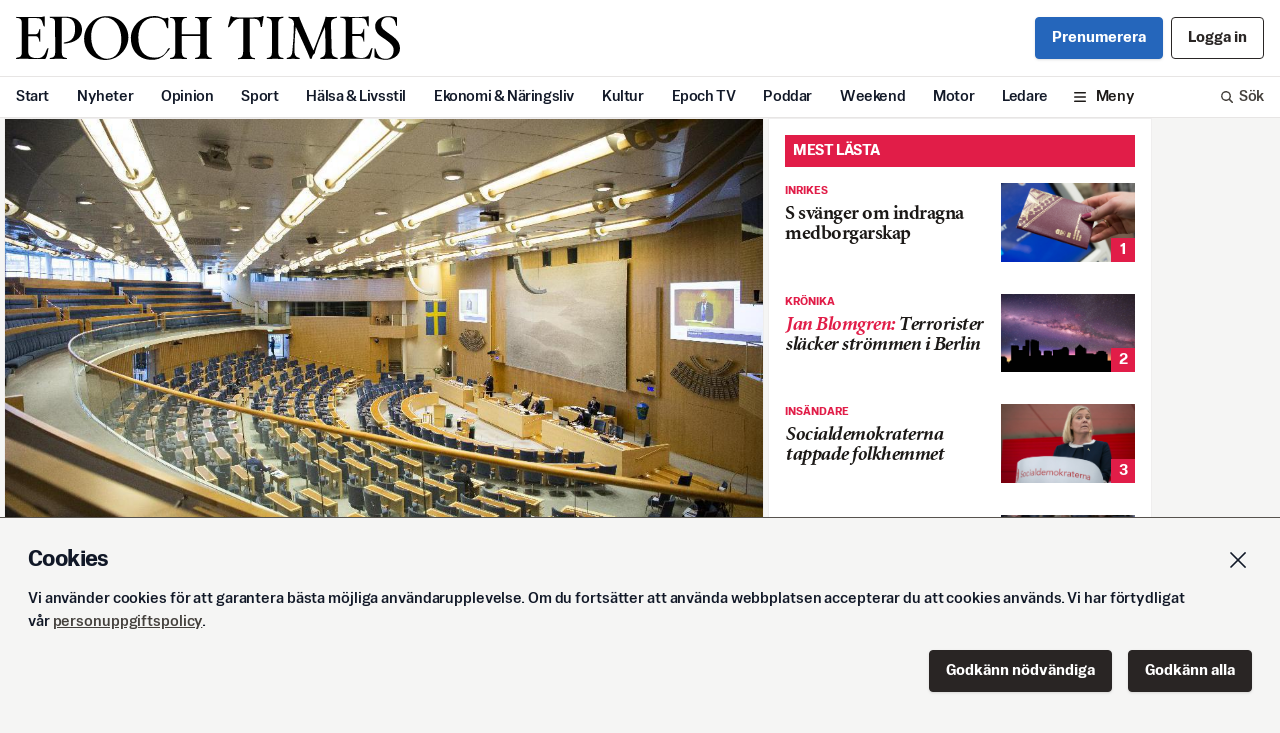

--- FILE ---
content_type: text/html; charset=utf-8
request_url: https://www.epochtimes.se/Betydligt-farre-riksdagsmotioner-i-ar
body_size: 23780
content:
<!DOCTYPE html><html lang="sv"><head><meta name="viewport" content="width=device-width" data-next-head=""/><title data-next-head="">Betydligt färre riksdagsmotioner i år</title><meta name="description" content="Epoch Times är Sveriges nya satsning inom nationell och internationell nyhetsjournalistik i pappersformat." data-next-head=""/><meta name="keywords" content="epoch times, nyheter, tidning, fördjupning, sportnyheter, utrikesnyheter, debatt, ledare, kulturnyheter" data-next-head=""/><meta name="facebook-domain-verification" content="rup5k9tzfi3ablenxr4fc9nrl3j3u8" data-next-head=""/><meta charSet="UTF-8" data-next-head=""/><meta name="referrer" content="no-referrer-when-downgrade" data-next-head=""/><meta property="og:url" content="https://www.epochtimes.se/Betydligt-farre-riksdagsmotioner-i-ar" data-next-head=""/><meta property="og:type" content="article" data-next-head=""/><meta property="og:title" content="Betydligt färre riksdagsmotioner i år" data-next-head=""/><meta property="og:image" content="https://cdn.epochtimes.se/uploads/2022/11/221124-riksdagsmotioner-c923890c-a001_normalhires-6542206-3047545-6554773-1225376.jpg" data-next-head=""/><meta property="og:description" content="Riksdagens ledamöter har lämnat in 2 238 fristående motioner under den allmänna motionstiden, visar..." data-next-head=""/><meta name="twitter:card" content="summary_large_image" data-next-head=""/><meta property="twitter:domain" content="epochtimes.se" data-next-head=""/><meta property="twitter:url" content="https://www.epochtimes.se/Betydligt-farre-riksdagsmotioner-i-ar" data-next-head=""/><meta name="twitter:title" content="Betydligt färre riksdagsmotioner i år" data-next-head=""/><meta name="twitter:description" content="Riksdagens ledamöter har lämnat in 2 238 fristående motioner under den allmänna motionstiden, visar..." data-next-head=""/><meta name="twitter:image" content="https://cdn.epochtimes.se/uploads/2022/11/221124-riksdagsmotioner-c923890c-a001_normalhires-6542206-3047545-6554773-1225376.jpg" data-next-head=""/><meta property="fb:pages" content="809338299217333" data-next-head=""/><link rel="icon" href="/favicon.ico" data-next-head=""/><link rel="icon" href="/ET32.png" sizes="32x32" data-next-head=""/><link rel="apple-touch-icon-precomposed" href="/ET180.png" data-next-head=""/><link rel="icon" href="/ET192.png" sizes="192x192" data-next-head=""/><link rel="preload" as="image" imageSrcSet="/_next/image?url=https%3A%2F%2Fcdn.epochtimes.se%2Fuploads%2F2022%2F11%2F221124-riksdagsmotioner-c923890c-a001_normalhires-6542206-3047545-6554773-1225376.jpg&amp;w=640&amp;q=100 640w, /_next/image?url=https%3A%2F%2Fcdn.epochtimes.se%2Fuploads%2F2022%2F11%2F221124-riksdagsmotioner-c923890c-a001_normalhires-6542206-3047545-6554773-1225376.jpg&amp;w=750&amp;q=100 750w, /_next/image?url=https%3A%2F%2Fcdn.epochtimes.se%2Fuploads%2F2022%2F11%2F221124-riksdagsmotioner-c923890c-a001_normalhires-6542206-3047545-6554773-1225376.jpg&amp;w=828&amp;q=100 828w, /_next/image?url=https%3A%2F%2Fcdn.epochtimes.se%2Fuploads%2F2022%2F11%2F221124-riksdagsmotioner-c923890c-a001_normalhires-6542206-3047545-6554773-1225376.jpg&amp;w=1080&amp;q=100 1080w, /_next/image?url=https%3A%2F%2Fcdn.epochtimes.se%2Fuploads%2F2022%2F11%2F221124-riksdagsmotioner-c923890c-a001_normalhires-6542206-3047545-6554773-1225376.jpg&amp;w=1200&amp;q=100 1200w, /_next/image?url=https%3A%2F%2Fcdn.epochtimes.se%2Fuploads%2F2022%2F11%2F221124-riksdagsmotioner-c923890c-a001_normalhires-6542206-3047545-6554773-1225376.jpg&amp;w=1920&amp;q=100 1920w, /_next/image?url=https%3A%2F%2Fcdn.epochtimes.se%2Fuploads%2F2022%2F11%2F221124-riksdagsmotioner-c923890c-a001_normalhires-6542206-3047545-6554773-1225376.jpg&amp;w=2048&amp;q=100 2048w, /_next/image?url=https%3A%2F%2Fcdn.epochtimes.se%2Fuploads%2F2022%2F11%2F221124-riksdagsmotioner-c923890c-a001_normalhires-6542206-3047545-6554773-1225376.jpg&amp;w=3840&amp;q=100 3840w" imageSizes="100vw" data-next-head=""/><style type="text/css">.fresnel-container{margin:0;padding:0;}
@media not all and (min-width:0px) and (max-width:639.98px){.fresnel-at-xs{display:none!important;}}
@media not all and (min-width:640px) and (max-width:767.98px){.fresnel-at-sm{display:none!important;}}
@media not all and (min-width:768px) and (max-width:999.98px){.fresnel-at-md{display:none!important;}}
@media not all and (min-width:1000px){.fresnel-at-lg{display:none!important;}}
@media not all and (max-width:639.98px){.fresnel-lessThan-sm{display:none!important;}}
@media not all and (max-width:767.98px){.fresnel-lessThan-md{display:none!important;}}
@media not all and (max-width:999.98px){.fresnel-lessThan-lg{display:none!important;}}
@media not all and (min-width:640px){.fresnel-greaterThan-xs{display:none!important;}}
@media not all and (min-width:768px){.fresnel-greaterThan-sm{display:none!important;}}
@media not all and (min-width:1000px){.fresnel-greaterThan-md{display:none!important;}}
@media not all and (min-width:0px){.fresnel-greaterThanOrEqual-xs{display:none!important;}}
@media not all and (min-width:640px){.fresnel-greaterThanOrEqual-sm{display:none!important;}}
@media not all and (min-width:768px){.fresnel-greaterThanOrEqual-md{display:none!important;}}
@media not all and (min-width:1000px){.fresnel-greaterThanOrEqual-lg{display:none!important;}}
@media not all and (min-width:0px) and (max-width:639.98px){.fresnel-between-xs-sm{display:none!important;}}
@media not all and (min-width:0px) and (max-width:767.98px){.fresnel-between-xs-md{display:none!important;}}
@media not all and (min-width:0px) and (max-width:999.98px){.fresnel-between-xs-lg{display:none!important;}}
@media not all and (min-width:640px) and (max-width:767.98px){.fresnel-between-sm-md{display:none!important;}}
@media not all and (min-width:640px) and (max-width:999.98px){.fresnel-between-sm-lg{display:none!important;}}
@media not all and (min-width:768px) and (max-width:999.98px){.fresnel-between-md-lg{display:none!important;}}
@media (hover: hover){.fresnel-interaction-hover{display:none!important;}}
@media (hover: none){.fresnel-interaction-notHover{display:none!important;}}
@media not all and (orientation: landscape){.fresnel-interaction-landscape{display:none!important;}}
@media not all and (orientation: portrait){.fresnel-interaction-portrait{display:none!important;}}</style><script async="" id="ebx" src="//applets.ebxcdn.com/ebx.js"></script><link rel="preload" href="/_next/static/css/d65b6d27b2f4d8bc.css" as="style"/><link rel="stylesheet" href="/_next/static/css/d65b6d27b2f4d8bc.css" data-n-g=""/><noscript data-n-css=""></noscript><script defer="" nomodule="" src="/_next/static/chunks/polyfills-42372ed130431b0a.js"></script><script src="/_next/static/chunks/webpack-8c16bf3db88934b4.js" defer=""></script><script src="/_next/static/chunks/framework-b9fd9bcc3ecde907.js" defer=""></script><script src="/_next/static/chunks/main-9033768184e51b21.js" defer=""></script><script src="/_next/static/chunks/pages/_app-60acd377da2ed701.js" defer=""></script><script src="/_next/static/chunks/98e2d21d-44f9cd9ef96b383c.js" defer=""></script><script src="/_next/static/chunks/4587-76b6a4f831b1322f.js" defer=""></script><script src="/_next/static/chunks/6383-e45002ab11dfb18d.js" defer=""></script><script src="/_next/static/chunks/2186-d95960ea11a20469.js" defer=""></script><script src="/_next/static/chunks/1242-27dcdf91ed8e5aa8.js" defer=""></script><script src="/_next/static/chunks/5311-4809a18c2a873934.js" defer=""></script><script src="/_next/static/chunks/157-ea712fe53eeb1833.js" defer=""></script><script src="/_next/static/chunks/245-412d0fd41599b61b.js" defer=""></script><script src="/_next/static/chunks/pages/%5Barticle%5D-f398206df18020a0.js" defer=""></script><script src="/_next/static/7SaT9OopayWktTDRBGzv9/_buildManifest.js" defer=""></script><script src="/_next/static/7SaT9OopayWktTDRBGzv9/_ssgManifest.js" defer=""></script></head><body><div id="__next"><div class="flex w-full flex-col"><div class="flex flex-col items-center"><div class="card-gap w-full sm:flex sm:justify-center"><div class="Toastify"></div><div id="fb-root"></div><div class="flex w-full flex-col items-center"><div class="hidden w-full print:block"><div class="gap4 flex flex-col justify-center px-4 py-6"><div><p class="mb-1 text-sm text-gray-500">En utskrift från Svenska Epoch Times<!-- --> <!-- -->2026-01-17</p><p class="text-sm text-gray-500">Artikelns ursprungsadress:<!-- --> <!-- -->https://www.epochtimes.se/Betydligt-farre-riksdagsmotioner-i-ar</p></div><svg xmlns="http://www.w3.org/2000/svg" viewBox="0 0 589.61 67.72" class="w-2/5 self-center"><defs><clipPath transform="translate(-97.71 -48.5)"><path d="M0 0H793.7V1125.35H0z" class="cls-1"></path></clipPath></defs><g class="cls-2" data-name="EPOCH TIMES LOGO"><path d="M97.71 113.79c0-2.6 8.8.41 8.8-8.23V58.94c0-8.65-7.44-7-8-7.44a2.85 2.85 0 01-.79-1.67c6.92.37 39.16.51 40.2 0 2.36-.33 3.87-1.67 3.85 0s0 15 0 15h-.28c-3.62 0-1.81-11.62-8.51-12.69-6.85-1.09-16.56-.32-16.56-.32v24.77h11.22c5.85 0 5-8.08 6.5-8.08h.65V88.3h-.65c-1.49 0-.27-8.74-6.5-8.74h-11.18v23.79c0 7.9 5.92 10 14.29 10 13.47 0 12.54-15.17 15.79-15.17h1s-2.71 15.35-4.81 16.23-39.7-.63-45 .4v-1M234.31 50.83c-11.05 0-21.3 11-21.3 29.36 0 22.22 13.07 34.17 24.17 34.17 13.22 0 22.28-11.25 22.28-29.57 0-22.22-12.26-34-25.15-34m.57 65.39c-20.42 0-32.65-15.61-32.65-32.73 0-16.41 13.23-34.73 34.45-34.73 20.52 0 33.58 15.61 33.58 32.63 0 16.51-14.07 34.83-35.38 34.83M352.15 79.46h28.58v23.61c0 12.49-8 8.17-8 10.58v1s9-.42 25.72 0v-1c0-2.32-8 1.91-8-10.89V61.12c0-12.18 8-8.67 8-10.15a9.56 9.56 0 000-1.11c-12.69.68-25.72 0-25.72 0V51c0 1.48 8-2 8 10.46v15.02h-28.58V61.43c0-12.49 8-9 8-10.46v-1.11c-14.44.65-25.81 0-25.81 0V51c0 1.48 7.95-2 7.95 10.46v41.64c0 12.49-7.95 8.16-7.95 10.57v1s8.41-.51 25.81 0v-1c0-2.4-7.94 1.94-7.94-10.55zM168 105.05c0 9.63 8 7.15 8 8.52v1.14c-14.44-.62-26.39 0-26.39 0v-1.14c0-1.62 8.17 1.1 8.17-8.52l-.09-45.62c0-10.72-7-6.32-8.08-8.64a6.29 6.29 0 01-.21-1.11c3.25.15 10.59.21 25.95 0s23.87 9.11 23.69 20.26c-.28 18.49-22.58 21-28.06 21v-1c.32-2.45 17.46 1.29 17.46-21.49 0-11.52-4.42-17.15-14.8-17.22a40.55 40.55 0 00-5.63.21z" class="cls-3" transform="translate(-97.71 -48.5)"></path><path d="M334.44 98.18c-.5 1.24-7.8 10.06-11.71 12.94a23.79 23.79 0 01-12.45 4.71c-19 1.68-36.24-9.11-36.24-34 0-14.31 12.18-33.54 37.17-33.26 9.08.1 12.08 4.84 16.82 3.16 3.55-1.24 3.9-.26 3.62 3.62s0 12 0 12h-1c-4 0 .93-16.27-20.16-16.36-16.64-.1-24.91 13.39-25 30.11-.09 18.49 7.43 31.57 25.46 31.5 6.66 0 10.32-2 13.63-4.69 5.65-5.17 5.46-8.67 7.34-9.71a9.36 9.36 0 012.54 0M595.43 113.54c0-2.6 8.8.4 8.8-8.24V58.68c0-8.64-7.44-7-8-7.44a2.86 2.86 0 01-.8-1.66c6.93.36 39.17.51 40.21 0 2.36-.34 3.87-1.67 3.85 0s0 15 0 15h-.28c-3.63 0-1.81-11.63-8.51-12.69s-16.56-.32-16.56-.32v24.77h11.26c5.85 0 5-8.09 6.5-8.09h.65V88h-.65c-1.5 0-.28-8.73-6.5-8.73h-11.22v23.83c0 7.89 5.92 10 14.29 10 13.47 0 12.54-15.17 15.79-15.17h1s-2.71 15.36-4.81 16.24-39.7-.63-45 .4v-1M456.74 103.36c0 12.22 8 8.64 8 10.5a9.54 9.54 0 010 1.12 180.88 180.88 0 00-26.21 0v-1.12c0-1.86 8 1.72 8-10.5V52.91H440c-9.31 0-13.3 12.7-15.36 12.82a10.64 10.64 0 01-1.58 0l4.12-16.21s.55-1.87 3.06.32c1.75 1.53 42.27 1.1 44.22-.18 3.67-2.41 3.53-.32 3.53-.32s-2.76 14.66-2.41 16.23H474c-1.95 0 1-12.82-10.81-12.82l-6.48.16zM500.42 104.36c0 10.32 7.9 7.62 7.9 9.29v1.11a250.8 250.8 0 00-25.52 0v-1.11c0-1.67 8 .93 8-9.29V60.13c0-10.18-8-7.62-8-9.29v-1.11a249.34 249.34 0 0025.52 0v1.11c0 1.67-8-.86-8 9.29zM527.46 65.36c-.87 4-2.25 25.87-2.18 37.4s8 8.75 8 10.89v1.06a197.09 197.09 0 00-19.87 0v-1.06c0-2.14 7.39.89 8.59-10.1a410.66 410.66 0 002.5-43.4c-.08-8.66-8.29-7.71-8.29-9.2v-1.21a121.89 121.89 0 0016.27.07c.08 1.57 22 51.8 22 51.8s18-45.19 18.52-51.83c7.22.45 17.67 0 17.67 0v1.11c-.09 1.21-9.29.49-9.29 9.17l1.12 43c0 10.55 9.24 8.41 9.24 10.55v1.06c-15.88-.48-26.74 0-26.74 0v-1.08c0-2.14 7.63 0 7.95-10.47.34-11.41-.74-37.76-.74-37.76-9.6 19.7-16 38.81-15.62 40.68-3.34 1.75-4.53 6.29-4.66 8.4h-2.79c-1.07-5.33-19.66-44.15-21.65-49.08M681.93 63.71c-1.86 0 .29-13.44-13.1-13.44-5.39 0-10.32 3.47-10.32 11.4 0 6.5 6.88 9.94 16.17 16.91 9.85 7.34 12.64 12.54 12.64 20.25 0 11.06-11.34 17.19-22.49 17.19-5.94 0-16.54-3.53-16.54-4.27V98.37h.93c1.86 0 1.74 16.08 16.33 16.08 6.6 0 12.1-4.61 12.1-13.48 0-6-3.34-10.31-17.28-19.51-5-3.35-11.15-7.62-11.15-17.75 0-8.36 9.29-15 20-15a43.63 43.63 0 0113 1.77.91.91 0 01.65 1v12.23z" class="cls-3" transform="translate(-97.71 -48.5)"></path></g></svg></div></div><div class="w-full sm:flex sm:max-w-site sm:justify-start sm:px-1"><div class="lg:gap1 w-full sm:max-w-site lg:flex lg:max-w-6xl"><div class="w-full shrink"><div><div class="fresnel-container fresnel-at-xs fresnel-:R17lim:"><div class="flex flex-col"><div class="card-gap"><article class="card-border relative bg-white print:border-none"><div class=""><div class="print:mx-auto print:w-2/3"><figure class="mb-8"><div class="aspect17 relative flex justify-center overflow-hidden"><img alt="loading" decoding="async" data-nimg="fill" class="scale-110 object-cover blur" style="position:absolute;height:100%;width:100%;left:0;top:0;right:0;bottom:0;color:transparent" src="[data-uri]"/><img alt="I år lämnades bara strax över hälften så många riksdagsmotioner in jämfört med 2021. Arkivbild. Foto: Carl-Olof Zimmerman/TT" decoding="async" data-nimg="fill" class="object-cover" style="position:absolute;height:100%;width:100%;left:0;top:0;right:0;bottom:0;color:transparent" sizes="100vw" srcSet="/_next/image?url=https%3A%2F%2Fcdn.epochtimes.se%2Fuploads%2F2022%2F11%2F221124-riksdagsmotioner-c923890c-a001_normalhires-6542206-3047545-6554773-1225376.jpg&amp;w=640&amp;q=100 640w, /_next/image?url=https%3A%2F%2Fcdn.epochtimes.se%2Fuploads%2F2022%2F11%2F221124-riksdagsmotioner-c923890c-a001_normalhires-6542206-3047545-6554773-1225376.jpg&amp;w=750&amp;q=100 750w, /_next/image?url=https%3A%2F%2Fcdn.epochtimes.se%2Fuploads%2F2022%2F11%2F221124-riksdagsmotioner-c923890c-a001_normalhires-6542206-3047545-6554773-1225376.jpg&amp;w=828&amp;q=100 828w, /_next/image?url=https%3A%2F%2Fcdn.epochtimes.se%2Fuploads%2F2022%2F11%2F221124-riksdagsmotioner-c923890c-a001_normalhires-6542206-3047545-6554773-1225376.jpg&amp;w=1080&amp;q=100 1080w, /_next/image?url=https%3A%2F%2Fcdn.epochtimes.se%2Fuploads%2F2022%2F11%2F221124-riksdagsmotioner-c923890c-a001_normalhires-6542206-3047545-6554773-1225376.jpg&amp;w=1200&amp;q=100 1200w, /_next/image?url=https%3A%2F%2Fcdn.epochtimes.se%2Fuploads%2F2022%2F11%2F221124-riksdagsmotioner-c923890c-a001_normalhires-6542206-3047545-6554773-1225376.jpg&amp;w=1920&amp;q=100 1920w, /_next/image?url=https%3A%2F%2Fcdn.epochtimes.se%2Fuploads%2F2022%2F11%2F221124-riksdagsmotioner-c923890c-a001_normalhires-6542206-3047545-6554773-1225376.jpg&amp;w=2048&amp;q=100 2048w, /_next/image?url=https%3A%2F%2Fcdn.epochtimes.se%2Fuploads%2F2022%2F11%2F221124-riksdagsmotioner-c923890c-a001_normalhires-6542206-3047545-6554773-1225376.jpg&amp;w=3840&amp;q=100 3840w" src="/_next/image?url=https%3A%2F%2Fcdn.epochtimes.se%2Fuploads%2F2022%2F11%2F221124-riksdagsmotioner-c923890c-a001_normalhires-6542206-3047545-6554773-1225376.jpg&amp;w=3840&amp;q=100"/></div><figcaption class="sans-text-xs px-4 py-2 leading-tight text-gray-600 md:px-6 print:px-0 print:text-sm">I år lämnades bara strax över hälften så många riksdagsmotioner in jämfört med 2021. Arkivbild. Foto: Carl-Olof Zimmerman/TT</figcaption></figure></div><div class="px-4 sm:pl-4 md:px-10 lg:pl-20 xl:pl-[6.5rem] "><div class="text-red-600 leading-none pb-3  font-sans text-xs font-bold uppercase">Inrikes</div><h1 class="h0 word-break mb-4 ">Betydligt färre riksdagsmotioner i år</h1></div><div class="px-4 sm:pl-4 md:px-10 lg:pl-20 xl:pl-[6.5rem] max-w-[41rem] pb-4 print:max-w-none"><div class="flex w-full flex-col py-2"><div class="flex w-full pb-2 justify-start"><div class="text-balance font-sans text-md font-bold leading-none tracking-normal">TT</div></div><div class=""><div class="flex flex-wrap gap-x-3 font-sans text-base leading-none print:text-sm "><time class="text-gray-500 pb-1 leading-none">Publicerad <!-- -->2022-11-24</time></div></div><div class="mt-4 w-full border-y border-gray-200 print:hidden"><div class="flex flex-wrap items-center justify-start"><div class="relative inline-block text-left" data-headlessui-state=""><button id="headlessui-menu-button-:R1ep77lim:" type="button" aria-haspopup="menu" aria-expanded="false" data-headlessui-state=""><div class="flex cursor-pointer items-center px-4 py-3 transition duration-300 hover:bg-gray-100 hover:transition hover:duration-300 h-11 space-x-2 "><div class="basis-7"><svg xmlns="http://www.w3.org/2000/svg" fill="none" viewBox="0 0 24 24" stroke-width="1.5" stroke="currentColor" aria-hidden="true" data-slot="icon" class="h-5 w-5"><path stroke-linecap="round" stroke-linejoin="round" d="M21 11.25v8.25a1.5 1.5 0 0 1-1.5 1.5H5.25a1.5 1.5 0 0 1-1.5-1.5v-8.25M12 4.875A2.625 2.625 0 1 0 9.375 7.5H12m0-2.625V7.5m0-2.625A2.625 2.625 0 1 1 14.625 7.5H12m0 0V21m-8.625-9.75h18c.621 0 1.125-.504 1.125-1.125v-1.5c0-.621-.504-1.125-1.125-1.125h-18c-.621 0-1.125.504-1.125 1.125v1.5c0 .621.504 1.125 1.125 1.125Z"></path></svg></div><span class="whitespace-nowrap text-center text-base leading-none">Ge bort fri läsning</span></div></button></div><div><div class="relative inline-block text-left" data-headlessui-state=""><button id="headlessui-menu-button-:R6mp77lim:" type="button" aria-haspopup="menu" aria-expanded="false" data-headlessui-state=""><div class="flex cursor-pointer items-center px-4 py-3 transition duration-300 hover:bg-gray-100 hover:transition hover:duration-300 h-11 space-x-2 "><div class="basis-7"><svg xmlns="http://www.w3.org/2000/svg" fill="none" viewBox="0 0 24 24" stroke-width="1.5" stroke="currentColor" aria-hidden="true" data-slot="icon" class="h-5 w-5"><path stroke-linecap="round" stroke-linejoin="round" d="M9 8.25H7.5a2.25 2.25 0 0 0-2.25 2.25v9a2.25 2.25 0 0 0 2.25 2.25h9a2.25 2.25 0 0 0 2.25-2.25v-9a2.25 2.25 0 0 0-2.25-2.25H15m0-3-3-3m0 0-3 3m3-3V15"></path></svg></div><span class="whitespace-nowrap text-center text-base leading-none">Dela</span></div></button></div></div></div></div></div></div></div><div class="px-4 sm:pl-4 md:px-10 lg:pl-20 xl:pl-[6.5rem] max-w-[41rem] pb-4 print:max-w-none"><div><div class="article-content"><h2>Riksdagens ledamöter har lämnat in 2 238 fristående motioner under den allmänna motionstiden, visar den preliminära sammanräkningen som gjordes efter det att motionstiden löpte ut vid 16.30 på onsdagen.</h2>
<p>Det är nästan en halvering jämfört med förra årets 4 149 motioner och klart färre än samtliga år sedan 2015.</p>
<p class="fadeout">Den allmänna motionstiden innebär att riksdagsledamöterna kan lämna in fristående förslag om allt som riksdagen kan besluta om och en motion kan innehålla ett eller flera förslag.</p></div></div></div><div class="px-4 sm:pl-4 md:px-10 lg:pl-20 xl:pl-[6.5rem] max-w-[41rem] pb-4 print:max-w-none"><div class="text-pretty bg-gray-100 p-4 text-gray-600 print:hidden"><h2 class="sans-text-xs mb-3 text-balance font-bold leading-tight tracking-normal">Kvalitetsjournalistik –<!-- --> <span class="block md:inline">så arbetar Svenska Epoch Times</span></h2><p class="sans-text-xs mb-3 leading-tight">Svenska Epoch Times är opartisk och tar inte politisk ställning. Publicerat material ska vara sant. Om vi har gjort fel ska vi skyndsamt rätta det.</p><p class="sans-text-xs mb-3 leading-tight">Vi vill med vår sammantagna rapportering ge ett bredare perspektiv på samtidens relevanta frågor. Detta innebär inte att alla artiklar alltid ger ”båda sidor”, framförallt inte korta artiklar eller intervjuer där intentionen endast är att rapportera något som hänt just nu.</p><p class="sans-text-xs mb-3 leading-tight">Vi är medlemmar i TU – mediehusens branschorganisation. Här finns de<!-- --> <a class="text-inherit text-inherit  underline font-sans decoration-2" href="https://medieombudsmannen.se/det-har-ar-medieombudsmannen/publicitetsreglerna-grunden-i-det-medieetiska-systemet">pressetiska reglerna</a> <!-- -->vi följer.</p></div></div><div class="px-4 sm:pl-4 md:px-10 lg:pl-20 xl:pl-[6.5rem] max-w-[41rem] pb-4 print:hidden"><div class="w-full border-y border-gray-200"><div class="flex items-center"><div class="flex flex-wrap justify-end"><div><div class="flex cursor-pointer items-center px-4 py-3 transition duration-300 hover:bg-gray-100 hover:transition hover:duration-300 h-11 space-x-2 "><div class="basis-7"><svg xmlns="http://www.w3.org/2000/svg" fill="none" viewBox="0 0 24 24" stroke-width="1.5" stroke="currentColor" aria-hidden="true" data-slot="icon" class="h-5 w-5"><path stroke-linecap="round" stroke-linejoin="round" d="M21.75 6.75v10.5a2.25 2.25 0 0 1-2.25 2.25h-15a2.25 2.25 0 0 1-2.25-2.25V6.75m19.5 0A2.25 2.25 0 0 0 19.5 4.5h-15a2.25 2.25 0 0 0-2.25 2.25m19.5 0v.243a2.25 2.25 0 0 1-1.07 1.916l-7.5 4.615a2.25 2.25 0 0 1-2.36 0L3.32 8.91a2.25 2.25 0 0 1-1.07-1.916V6.75"></path></svg></div><span class="whitespace-nowrap text-center text-base leading-none">Feedback</span></div></div><div><div class="relative inline-block text-left" data-headlessui-state=""><button id="headlessui-menu-button-:R6t77lim:" type="button" aria-haspopup="menu" aria-expanded="false" data-headlessui-state=""><div class="flex cursor-pointer items-center px-4 py-3 transition duration-300 hover:bg-gray-100 hover:transition hover:duration-300 h-11 space-x-2 "><div class="basis-7"><svg xmlns="http://www.w3.org/2000/svg" fill="none" viewBox="0 0 24 24" stroke-width="1.5" stroke="currentColor" aria-hidden="true" data-slot="icon" class="h-5 w-5"><path stroke-linecap="round" stroke-linejoin="round" d="M9 8.25H7.5a2.25 2.25 0 0 0-2.25 2.25v9a2.25 2.25 0 0 0 2.25 2.25h9a2.25 2.25 0 0 0 2.25-2.25v-9a2.25 2.25 0 0 0-2.25-2.25H15m0-3-3-3m0 0-3 3m3-3V15"></path></svg></div><span class="whitespace-nowrap text-center text-base leading-none">Dela</span></div></button></div></div></div></div></div></div></article></div><section class="single basis-0 bg-white sm:mb-0 sm:pb-0"><div class="mb-4"><div class="bg-red-600 text-white  group flex items-center justify-between pr-2"><h1 class="w-full p-2 font-sans leading-none text-white text-base uppercase">Läs mer</h1></div></div><ol class="gap8 flex flex-col pb-6"><li><article class="  bg-white group w-full cursor-pointer"><a href="/Bolund-plockar-ut-700-000-kronor-i-fallskarm"><div class="gap4 flex grow justify-between"><div class="basis-[60%] overflow-hidden text-ellipsis"><div class="flex flex-wrap items-center pb-1"><div class="text-red-600  font-sans text-xs font-bold uppercase">Inrikes</div></div><h2 class="text-xl font-bold leading-none tracking-tight transition word-break line-clamp-4 transition md:group-hover:text-gray-600 ">Bolund plockar ut 700 000 kronor i fallskärm</h2></div><div class="aspect17 relative h-full basis-[40%]"><img alt="Per Bolund, språkrör för Miljöpartiet. Foto: Bilbo Lantto" loading="lazy" decoding="async" data-nimg="fill" class="object-cover" style="position:absolute;height:100%;width:100%;left:0;top:0;right:0;bottom:0;color:transparent" sizes="(max-width: 768px) 100px, 200px" srcSet="/_next/image?url=%2Fuploads%2F2022%2F10%2F20220707_se_almedalen_p_(mp)_perbolund_1270382_bilbolantto-94146189-4615332-94150935-5582135.jpg&amp;w=16&amp;q=75 16w, /_next/image?url=%2Fuploads%2F2022%2F10%2F20220707_se_almedalen_p_(mp)_perbolund_1270382_bilbolantto-94146189-4615332-94150935-5582135.jpg&amp;w=32&amp;q=75 32w, /_next/image?url=%2Fuploads%2F2022%2F10%2F20220707_se_almedalen_p_(mp)_perbolund_1270382_bilbolantto-94146189-4615332-94150935-5582135.jpg&amp;w=48&amp;q=75 48w, /_next/image?url=%2Fuploads%2F2022%2F10%2F20220707_se_almedalen_p_(mp)_perbolund_1270382_bilbolantto-94146189-4615332-94150935-5582135.jpg&amp;w=64&amp;q=75 64w, /_next/image?url=%2Fuploads%2F2022%2F10%2F20220707_se_almedalen_p_(mp)_perbolund_1270382_bilbolantto-94146189-4615332-94150935-5582135.jpg&amp;w=96&amp;q=75 96w, /_next/image?url=%2Fuploads%2F2022%2F10%2F20220707_se_almedalen_p_(mp)_perbolund_1270382_bilbolantto-94146189-4615332-94150935-5582135.jpg&amp;w=128&amp;q=75 128w, /_next/image?url=%2Fuploads%2F2022%2F10%2F20220707_se_almedalen_p_(mp)_perbolund_1270382_bilbolantto-94146189-4615332-94150935-5582135.jpg&amp;w=256&amp;q=75 256w, /_next/image?url=%2Fuploads%2F2022%2F10%2F20220707_se_almedalen_p_(mp)_perbolund_1270382_bilbolantto-94146189-4615332-94150935-5582135.jpg&amp;w=384&amp;q=75 384w, /_next/image?url=%2Fuploads%2F2022%2F10%2F20220707_se_almedalen_p_(mp)_perbolund_1270382_bilbolantto-94146189-4615332-94150935-5582135.jpg&amp;w=640&amp;q=75 640w, /_next/image?url=%2Fuploads%2F2022%2F10%2F20220707_se_almedalen_p_(mp)_perbolund_1270382_bilbolantto-94146189-4615332-94150935-5582135.jpg&amp;w=750&amp;q=75 750w, /_next/image?url=%2Fuploads%2F2022%2F10%2F20220707_se_almedalen_p_(mp)_perbolund_1270382_bilbolantto-94146189-4615332-94150935-5582135.jpg&amp;w=828&amp;q=75 828w, /_next/image?url=%2Fuploads%2F2022%2F10%2F20220707_se_almedalen_p_(mp)_perbolund_1270382_bilbolantto-94146189-4615332-94150935-5582135.jpg&amp;w=1080&amp;q=75 1080w, /_next/image?url=%2Fuploads%2F2022%2F10%2F20220707_se_almedalen_p_(mp)_perbolund_1270382_bilbolantto-94146189-4615332-94150935-5582135.jpg&amp;w=1200&amp;q=75 1200w, /_next/image?url=%2Fuploads%2F2022%2F10%2F20220707_se_almedalen_p_(mp)_perbolund_1270382_bilbolantto-94146189-4615332-94150935-5582135.jpg&amp;w=1920&amp;q=75 1920w, /_next/image?url=%2Fuploads%2F2022%2F10%2F20220707_se_almedalen_p_(mp)_perbolund_1270382_bilbolantto-94146189-4615332-94150935-5582135.jpg&amp;w=2048&amp;q=75 2048w, /_next/image?url=%2Fuploads%2F2022%2F10%2F20220707_se_almedalen_p_(mp)_perbolund_1270382_bilbolantto-94146189-4615332-94150935-5582135.jpg&amp;w=3840&amp;q=75 3840w" src="/_next/image?url=%2Fuploads%2F2022%2F10%2F20220707_se_almedalen_p_(mp)_perbolund_1270382_bilbolantto-94146189-4615332-94150935-5582135.jpg&amp;w=3840&amp;q=75"/></div></div></a></article></li><li><article class="  bg-white group w-full cursor-pointer"><a href="/Partier-oroliga-for-hushallens-ekonomi"><div class="gap4 flex grow justify-between"><div class="basis-[60%] overflow-hidden text-ellipsis"><div class="flex flex-wrap items-center pb-1"><div class="text-red-600  font-sans text-xs font-bold uppercase">Inrikes</div></div><h2 class="text-xl font-bold leading-none tracking-tight transition word-break line-clamp-4 transition md:group-hover:text-gray-600 ">Partier oroliga för hushållens ekonomi</h2></div><div class="aspect17 relative h-full basis-[40%]"><img alt="Energi- och näringsminister Ebba Busch (KD), arbetsmarknads- och integrationsminister Johan Pehrson (L) och statsminister Ulf Kristersson (M) under onsdagens partiledardebatt i riksdagen. Foto: Jessica Gow/TT" loading="lazy" decoding="async" data-nimg="fill" class="object-cover" style="position:absolute;height:100%;width:100%;left:0;top:0;right:0;bottom:0;color:transparent" sizes="(max-width: 768px) 100px, 200px" srcSet="/_next/image?url=%2Fuploads%2F2022%2F10%2F221026-partiledardebattbudget-7747f46f-a001_normalhires-15847652-5984967-151023392-5833777.jpg&amp;w=16&amp;q=75 16w, /_next/image?url=%2Fuploads%2F2022%2F10%2F221026-partiledardebattbudget-7747f46f-a001_normalhires-15847652-5984967-151023392-5833777.jpg&amp;w=32&amp;q=75 32w, /_next/image?url=%2Fuploads%2F2022%2F10%2F221026-partiledardebattbudget-7747f46f-a001_normalhires-15847652-5984967-151023392-5833777.jpg&amp;w=48&amp;q=75 48w, /_next/image?url=%2Fuploads%2F2022%2F10%2F221026-partiledardebattbudget-7747f46f-a001_normalhires-15847652-5984967-151023392-5833777.jpg&amp;w=64&amp;q=75 64w, /_next/image?url=%2Fuploads%2F2022%2F10%2F221026-partiledardebattbudget-7747f46f-a001_normalhires-15847652-5984967-151023392-5833777.jpg&amp;w=96&amp;q=75 96w, /_next/image?url=%2Fuploads%2F2022%2F10%2F221026-partiledardebattbudget-7747f46f-a001_normalhires-15847652-5984967-151023392-5833777.jpg&amp;w=128&amp;q=75 128w, /_next/image?url=%2Fuploads%2F2022%2F10%2F221026-partiledardebattbudget-7747f46f-a001_normalhires-15847652-5984967-151023392-5833777.jpg&amp;w=256&amp;q=75 256w, /_next/image?url=%2Fuploads%2F2022%2F10%2F221026-partiledardebattbudget-7747f46f-a001_normalhires-15847652-5984967-151023392-5833777.jpg&amp;w=384&amp;q=75 384w, /_next/image?url=%2Fuploads%2F2022%2F10%2F221026-partiledardebattbudget-7747f46f-a001_normalhires-15847652-5984967-151023392-5833777.jpg&amp;w=640&amp;q=75 640w, /_next/image?url=%2Fuploads%2F2022%2F10%2F221026-partiledardebattbudget-7747f46f-a001_normalhires-15847652-5984967-151023392-5833777.jpg&amp;w=750&amp;q=75 750w, /_next/image?url=%2Fuploads%2F2022%2F10%2F221026-partiledardebattbudget-7747f46f-a001_normalhires-15847652-5984967-151023392-5833777.jpg&amp;w=828&amp;q=75 828w, /_next/image?url=%2Fuploads%2F2022%2F10%2F221026-partiledardebattbudget-7747f46f-a001_normalhires-15847652-5984967-151023392-5833777.jpg&amp;w=1080&amp;q=75 1080w, /_next/image?url=%2Fuploads%2F2022%2F10%2F221026-partiledardebattbudget-7747f46f-a001_normalhires-15847652-5984967-151023392-5833777.jpg&amp;w=1200&amp;q=75 1200w, /_next/image?url=%2Fuploads%2F2022%2F10%2F221026-partiledardebattbudget-7747f46f-a001_normalhires-15847652-5984967-151023392-5833777.jpg&amp;w=1920&amp;q=75 1920w, /_next/image?url=%2Fuploads%2F2022%2F10%2F221026-partiledardebattbudget-7747f46f-a001_normalhires-15847652-5984967-151023392-5833777.jpg&amp;w=2048&amp;q=75 2048w, /_next/image?url=%2Fuploads%2F2022%2F10%2F221026-partiledardebattbudget-7747f46f-a001_normalhires-15847652-5984967-151023392-5833777.jpg&amp;w=3840&amp;q=75 3840w" src="/_next/image?url=%2Fuploads%2F2022%2F10%2F221026-partiledardebattbudget-7747f46f-a001_normalhires-15847652-5984967-151023392-5833777.jpg&amp;w=3840&amp;q=75"/></div></div></a></article></li><li><article class="  bg-white group w-full cursor-pointer"><a href="/Riksdagen-antog-lagen-om-utlandsspioneri"><div class="gap4 flex grow justify-between"><div class="basis-[60%] overflow-hidden text-ellipsis"><div class="flex flex-wrap items-center pb-1"><div class="text-red-600  font-sans text-xs font-bold uppercase">Inrikes</div></div><h2 class="text-xl font-bold leading-none tracking-tight transition word-break line-clamp-4 transition md:group-hover:text-gray-600 ">Riksdagen antog lagen om utlandsspioneri</h2></div><div class="aspect17 relative h-full basis-[40%]"><img alt="

Demonstranter utanför riksdagen protesterar mot grundlagsändringar om utlandsspioneri som debatteras i riksdagen under onsdagen. Foto: Fredrik Sandberg/TT                                                                                        " loading="lazy" decoding="async" data-nimg="fill" class="object-cover" style="position:absolute;height:100%;width:100%;left:0;top:0;right:0;bottom:0;color:transparent" sizes="(max-width: 768px) 100px, 200px" srcSet="/_next/image?url=%2Fuploads%2F2022%2F11%2F221116-utlandsspioneriuv2-b5be28db-a001_normalhires-16105455-8561375-161510991-7639882.jpg&amp;w=16&amp;q=75 16w, /_next/image?url=%2Fuploads%2F2022%2F11%2F221116-utlandsspioneriuv2-b5be28db-a001_normalhires-16105455-8561375-161510991-7639882.jpg&amp;w=32&amp;q=75 32w, /_next/image?url=%2Fuploads%2F2022%2F11%2F221116-utlandsspioneriuv2-b5be28db-a001_normalhires-16105455-8561375-161510991-7639882.jpg&amp;w=48&amp;q=75 48w, /_next/image?url=%2Fuploads%2F2022%2F11%2F221116-utlandsspioneriuv2-b5be28db-a001_normalhires-16105455-8561375-161510991-7639882.jpg&amp;w=64&amp;q=75 64w, /_next/image?url=%2Fuploads%2F2022%2F11%2F221116-utlandsspioneriuv2-b5be28db-a001_normalhires-16105455-8561375-161510991-7639882.jpg&amp;w=96&amp;q=75 96w, /_next/image?url=%2Fuploads%2F2022%2F11%2F221116-utlandsspioneriuv2-b5be28db-a001_normalhires-16105455-8561375-161510991-7639882.jpg&amp;w=128&amp;q=75 128w, /_next/image?url=%2Fuploads%2F2022%2F11%2F221116-utlandsspioneriuv2-b5be28db-a001_normalhires-16105455-8561375-161510991-7639882.jpg&amp;w=256&amp;q=75 256w, /_next/image?url=%2Fuploads%2F2022%2F11%2F221116-utlandsspioneriuv2-b5be28db-a001_normalhires-16105455-8561375-161510991-7639882.jpg&amp;w=384&amp;q=75 384w, /_next/image?url=%2Fuploads%2F2022%2F11%2F221116-utlandsspioneriuv2-b5be28db-a001_normalhires-16105455-8561375-161510991-7639882.jpg&amp;w=640&amp;q=75 640w, /_next/image?url=%2Fuploads%2F2022%2F11%2F221116-utlandsspioneriuv2-b5be28db-a001_normalhires-16105455-8561375-161510991-7639882.jpg&amp;w=750&amp;q=75 750w, /_next/image?url=%2Fuploads%2F2022%2F11%2F221116-utlandsspioneriuv2-b5be28db-a001_normalhires-16105455-8561375-161510991-7639882.jpg&amp;w=828&amp;q=75 828w, /_next/image?url=%2Fuploads%2F2022%2F11%2F221116-utlandsspioneriuv2-b5be28db-a001_normalhires-16105455-8561375-161510991-7639882.jpg&amp;w=1080&amp;q=75 1080w, /_next/image?url=%2Fuploads%2F2022%2F11%2F221116-utlandsspioneriuv2-b5be28db-a001_normalhires-16105455-8561375-161510991-7639882.jpg&amp;w=1200&amp;q=75 1200w, /_next/image?url=%2Fuploads%2F2022%2F11%2F221116-utlandsspioneriuv2-b5be28db-a001_normalhires-16105455-8561375-161510991-7639882.jpg&amp;w=1920&amp;q=75 1920w, /_next/image?url=%2Fuploads%2F2022%2F11%2F221116-utlandsspioneriuv2-b5be28db-a001_normalhires-16105455-8561375-161510991-7639882.jpg&amp;w=2048&amp;q=75 2048w, /_next/image?url=%2Fuploads%2F2022%2F11%2F221116-utlandsspioneriuv2-b5be28db-a001_normalhires-16105455-8561375-161510991-7639882.jpg&amp;w=3840&amp;q=75 3840w" src="/_next/image?url=%2Fuploads%2F2022%2F11%2F221116-utlandsspioneriuv2-b5be28db-a001_normalhires-16105455-8561375-161510991-7639882.jpg&amp;w=3840&amp;q=75"/></div></div></a></article></li></ol></section><section class="single basis-0 bg-white sm:mb-0 sm:pb-0"><div class="mb-4"><div class="bg-red-600 text-white  group flex items-center justify-between pr-2"><h1 class="w-full p-2 font-sans leading-none text-white text-base uppercase">Mest lästa</h1></div></div><ol class="gap8 flex flex-col pb-6"><li><article class="  bg-white group w-full cursor-pointer"><a href="/s-svanger-om-indragna-medborgarskap"><div class="gap4 flex grow justify-between"><div class="basis-[60%] overflow-hidden text-ellipsis"><div class="flex flex-wrap items-center pb-1"><div class="text-red-600  font-sans text-xs font-bold uppercase">Inrikes</div></div><h2 class="text-xl font-bold leading-none tracking-tight transition word-break line-clamp-4 transition md:group-hover:text-gray-600 ">S svänger om indragna medborgarskap</h2></div><div class="aspect17 relative h-full basis-[40%]"><img alt="I dag går det inte att återkalla ett svensk medborgarskap. Arkivbild. Foto: Fredrik Sandberg/TT" loading="lazy" decoding="async" data-nimg="fill" class="object-cover" style="position:absolute;height:100%;width:100%;left:0;top:0;right:0;bottom:0;color:transparent" sizes="(max-width: 768px) 100px, 200px" srcSet="/_next/image?url=%2Fuploads%2F2026%2F01%2F260115-grundlagsandring1-0d57e8d7-a001normalhires-7221143-6704.jpg&amp;w=16&amp;q=75 16w, /_next/image?url=%2Fuploads%2F2026%2F01%2F260115-grundlagsandring1-0d57e8d7-a001normalhires-7221143-6704.jpg&amp;w=32&amp;q=75 32w, /_next/image?url=%2Fuploads%2F2026%2F01%2F260115-grundlagsandring1-0d57e8d7-a001normalhires-7221143-6704.jpg&amp;w=48&amp;q=75 48w, /_next/image?url=%2Fuploads%2F2026%2F01%2F260115-grundlagsandring1-0d57e8d7-a001normalhires-7221143-6704.jpg&amp;w=64&amp;q=75 64w, /_next/image?url=%2Fuploads%2F2026%2F01%2F260115-grundlagsandring1-0d57e8d7-a001normalhires-7221143-6704.jpg&amp;w=96&amp;q=75 96w, /_next/image?url=%2Fuploads%2F2026%2F01%2F260115-grundlagsandring1-0d57e8d7-a001normalhires-7221143-6704.jpg&amp;w=128&amp;q=75 128w, /_next/image?url=%2Fuploads%2F2026%2F01%2F260115-grundlagsandring1-0d57e8d7-a001normalhires-7221143-6704.jpg&amp;w=256&amp;q=75 256w, /_next/image?url=%2Fuploads%2F2026%2F01%2F260115-grundlagsandring1-0d57e8d7-a001normalhires-7221143-6704.jpg&amp;w=384&amp;q=75 384w, /_next/image?url=%2Fuploads%2F2026%2F01%2F260115-grundlagsandring1-0d57e8d7-a001normalhires-7221143-6704.jpg&amp;w=640&amp;q=75 640w, /_next/image?url=%2Fuploads%2F2026%2F01%2F260115-grundlagsandring1-0d57e8d7-a001normalhires-7221143-6704.jpg&amp;w=750&amp;q=75 750w, /_next/image?url=%2Fuploads%2F2026%2F01%2F260115-grundlagsandring1-0d57e8d7-a001normalhires-7221143-6704.jpg&amp;w=828&amp;q=75 828w, /_next/image?url=%2Fuploads%2F2026%2F01%2F260115-grundlagsandring1-0d57e8d7-a001normalhires-7221143-6704.jpg&amp;w=1080&amp;q=75 1080w, /_next/image?url=%2Fuploads%2F2026%2F01%2F260115-grundlagsandring1-0d57e8d7-a001normalhires-7221143-6704.jpg&amp;w=1200&amp;q=75 1200w, /_next/image?url=%2Fuploads%2F2026%2F01%2F260115-grundlagsandring1-0d57e8d7-a001normalhires-7221143-6704.jpg&amp;w=1920&amp;q=75 1920w, /_next/image?url=%2Fuploads%2F2026%2F01%2F260115-grundlagsandring1-0d57e8d7-a001normalhires-7221143-6704.jpg&amp;w=2048&amp;q=75 2048w, /_next/image?url=%2Fuploads%2F2026%2F01%2F260115-grundlagsandring1-0d57e8d7-a001normalhires-7221143-6704.jpg&amp;w=3840&amp;q=75 3840w" src="/_next/image?url=%2Fuploads%2F2026%2F01%2F260115-grundlagsandring1-0d57e8d7-a001normalhires-7221143-6704.jpg&amp;w=3840&amp;q=75"/><span class="absolute bottom-0 right-0 h-6 w-6 bg-red-600 text-center font-sans text-base font-bold text-white">1</span></div></div></a></article></li><li><article class="  bg-white group w-full cursor-pointer"><a href="/terrorister-slacker-strommen-i-berlin-"><div class="gap4 flex grow justify-between"><div class="basis-[60%] overflow-hidden text-ellipsis"><div class="flex flex-wrap items-center pb-1"><div class="text-red-600  font-sans text-xs font-bold uppercase">Krönika</div></div><h2 class="text-xl font-bold leading-none tracking-tight transition word-break line-clamp-4 transition md:group-hover:text-gray-600 italic"><span class="text-red-600">Jan Blomgren<!-- -->: </span>Terrorister släcker strömmen i Berlin</h2></div><div class="aspect17 relative h-full basis-[40%]"><img alt="Elförsörjningen till Berlin med omnejd har drabbats av flera terrorattentat. Foto: Shutterstock" loading="lazy" decoding="async" data-nimg="fill" class="object-cover" style="position:absolute;height:100%;width:100%;left:0;top:0;right:0;bottom:0;color:transparent" sizes="(max-width: 768px) 100px, 200px" srcSet="/_next/image?url=%2Fuploads%2F2026%2F01%2Fshutterstock2214628639-172314489-7915.jpg&amp;w=16&amp;q=75 16w, /_next/image?url=%2Fuploads%2F2026%2F01%2Fshutterstock2214628639-172314489-7915.jpg&amp;w=32&amp;q=75 32w, /_next/image?url=%2Fuploads%2F2026%2F01%2Fshutterstock2214628639-172314489-7915.jpg&amp;w=48&amp;q=75 48w, /_next/image?url=%2Fuploads%2F2026%2F01%2Fshutterstock2214628639-172314489-7915.jpg&amp;w=64&amp;q=75 64w, /_next/image?url=%2Fuploads%2F2026%2F01%2Fshutterstock2214628639-172314489-7915.jpg&amp;w=96&amp;q=75 96w, /_next/image?url=%2Fuploads%2F2026%2F01%2Fshutterstock2214628639-172314489-7915.jpg&amp;w=128&amp;q=75 128w, /_next/image?url=%2Fuploads%2F2026%2F01%2Fshutterstock2214628639-172314489-7915.jpg&amp;w=256&amp;q=75 256w, /_next/image?url=%2Fuploads%2F2026%2F01%2Fshutterstock2214628639-172314489-7915.jpg&amp;w=384&amp;q=75 384w, /_next/image?url=%2Fuploads%2F2026%2F01%2Fshutterstock2214628639-172314489-7915.jpg&amp;w=640&amp;q=75 640w, /_next/image?url=%2Fuploads%2F2026%2F01%2Fshutterstock2214628639-172314489-7915.jpg&amp;w=750&amp;q=75 750w, /_next/image?url=%2Fuploads%2F2026%2F01%2Fshutterstock2214628639-172314489-7915.jpg&amp;w=828&amp;q=75 828w, /_next/image?url=%2Fuploads%2F2026%2F01%2Fshutterstock2214628639-172314489-7915.jpg&amp;w=1080&amp;q=75 1080w, /_next/image?url=%2Fuploads%2F2026%2F01%2Fshutterstock2214628639-172314489-7915.jpg&amp;w=1200&amp;q=75 1200w, /_next/image?url=%2Fuploads%2F2026%2F01%2Fshutterstock2214628639-172314489-7915.jpg&amp;w=1920&amp;q=75 1920w, /_next/image?url=%2Fuploads%2F2026%2F01%2Fshutterstock2214628639-172314489-7915.jpg&amp;w=2048&amp;q=75 2048w, /_next/image?url=%2Fuploads%2F2026%2F01%2Fshutterstock2214628639-172314489-7915.jpg&amp;w=3840&amp;q=75 3840w" src="/_next/image?url=%2Fuploads%2F2026%2F01%2Fshutterstock2214628639-172314489-7915.jpg&amp;w=3840&amp;q=75"/><span class="absolute bottom-0 right-0 h-6 w-6 bg-red-600 text-center font-sans text-base font-bold text-white">2</span></div></div></a></article></li><li><article class="  bg-white group w-full cursor-pointer"><a href="/socialdemokraterna-tappade-folkhemmet"><div class="gap4 flex grow justify-between"><div class="basis-[60%] overflow-hidden text-ellipsis"><div class="flex flex-wrap items-center pb-1"><div class="text-red-600  font-sans text-xs font-bold uppercase">Insändare</div></div><h2 class="text-xl font-bold leading-none tracking-tight transition word-break line-clamp-4 transition md:group-hover:text-gray-600 italic">Socialdemokraterna tappade folkhemmet</h2></div><div class="aspect17 relative h-full basis-[40%]"><img alt="Socialdemokraternas partiledare Magdalena Andersson. Foto: Bilbo Lantto" loading="lazy" decoding="async" data-nimg="fill" class="object-cover" style="position:absolute;height:100%;width:100%;left:0;top:0;right:0;bottom:0;color:transparent" sizes="(max-width: 768px) 100px, 200px" srcSet="/_next/image?url=%2Fuploads%2F2025%2F06%2F20220703sealmedalenpsmagdalenaandersson1200820bilbolantto-132531339-6072.jpg&amp;w=16&amp;q=75 16w, /_next/image?url=%2Fuploads%2F2025%2F06%2F20220703sealmedalenpsmagdalenaandersson1200820bilbolantto-132531339-6072.jpg&amp;w=32&amp;q=75 32w, /_next/image?url=%2Fuploads%2F2025%2F06%2F20220703sealmedalenpsmagdalenaandersson1200820bilbolantto-132531339-6072.jpg&amp;w=48&amp;q=75 48w, /_next/image?url=%2Fuploads%2F2025%2F06%2F20220703sealmedalenpsmagdalenaandersson1200820bilbolantto-132531339-6072.jpg&amp;w=64&amp;q=75 64w, /_next/image?url=%2Fuploads%2F2025%2F06%2F20220703sealmedalenpsmagdalenaandersson1200820bilbolantto-132531339-6072.jpg&amp;w=96&amp;q=75 96w, /_next/image?url=%2Fuploads%2F2025%2F06%2F20220703sealmedalenpsmagdalenaandersson1200820bilbolantto-132531339-6072.jpg&amp;w=128&amp;q=75 128w, /_next/image?url=%2Fuploads%2F2025%2F06%2F20220703sealmedalenpsmagdalenaandersson1200820bilbolantto-132531339-6072.jpg&amp;w=256&amp;q=75 256w, /_next/image?url=%2Fuploads%2F2025%2F06%2F20220703sealmedalenpsmagdalenaandersson1200820bilbolantto-132531339-6072.jpg&amp;w=384&amp;q=75 384w, /_next/image?url=%2Fuploads%2F2025%2F06%2F20220703sealmedalenpsmagdalenaandersson1200820bilbolantto-132531339-6072.jpg&amp;w=640&amp;q=75 640w, /_next/image?url=%2Fuploads%2F2025%2F06%2F20220703sealmedalenpsmagdalenaandersson1200820bilbolantto-132531339-6072.jpg&amp;w=750&amp;q=75 750w, /_next/image?url=%2Fuploads%2F2025%2F06%2F20220703sealmedalenpsmagdalenaandersson1200820bilbolantto-132531339-6072.jpg&amp;w=828&amp;q=75 828w, /_next/image?url=%2Fuploads%2F2025%2F06%2F20220703sealmedalenpsmagdalenaandersson1200820bilbolantto-132531339-6072.jpg&amp;w=1080&amp;q=75 1080w, /_next/image?url=%2Fuploads%2F2025%2F06%2F20220703sealmedalenpsmagdalenaandersson1200820bilbolantto-132531339-6072.jpg&amp;w=1200&amp;q=75 1200w, /_next/image?url=%2Fuploads%2F2025%2F06%2F20220703sealmedalenpsmagdalenaandersson1200820bilbolantto-132531339-6072.jpg&amp;w=1920&amp;q=75 1920w, /_next/image?url=%2Fuploads%2F2025%2F06%2F20220703sealmedalenpsmagdalenaandersson1200820bilbolantto-132531339-6072.jpg&amp;w=2048&amp;q=75 2048w, /_next/image?url=%2Fuploads%2F2025%2F06%2F20220703sealmedalenpsmagdalenaandersson1200820bilbolantto-132531339-6072.jpg&amp;w=3840&amp;q=75 3840w" src="/_next/image?url=%2Fuploads%2F2025%2F06%2F20220703sealmedalenpsmagdalenaandersson1200820bilbolantto-132531339-6072.jpg&amp;w=3840&amp;q=75"/><span class="absolute bottom-0 right-0 h-6 w-6 bg-red-600 text-center font-sans text-base font-bold text-white">3</span></div></div></a></article></li><li><article class="  bg-white group w-full cursor-pointer"><a href="/jorgen-huitfeldt-om-andersson-s-skapar-allman-misstro-mot-journalistik"><div class="gap4 flex grow justify-between"><div class="basis-[60%] overflow-hidden text-ellipsis"><div class="flex flex-wrap items-center pb-1"><div class="text-red-600  font-sans text-xs font-bold uppercase">Inrikes</div></div><h2 class="text-xl font-bold leading-none tracking-tight transition word-break line-clamp-4 transition md:group-hover:text-gray-600 ">Kvartalredaktören om Andersson: Skapar allmän misstro mot journalistik</h2></div><div class="aspect17 relative h-full basis-[40%]"><img alt="Magdalena Andersson (S) under partiledardebatten, där hon fick frågor om en granskning av Socialdemokraterna i Kvartal. Foto: Riksdagen.se" loading="lazy" decoding="async" data-nimg="fill" class="object-cover" style="position:absolute;height:100%;width:100%;left:0;top:0;right:0;bottom:0;color:transparent" sizes="(max-width: 768px) 100px, 200px" srcSet="/_next/image?url=%2Fuploads%2F2026%2F01%2Friksdagen.se-14745486-6365.jpg&amp;w=16&amp;q=75 16w, /_next/image?url=%2Fuploads%2F2026%2F01%2Friksdagen.se-14745486-6365.jpg&amp;w=32&amp;q=75 32w, /_next/image?url=%2Fuploads%2F2026%2F01%2Friksdagen.se-14745486-6365.jpg&amp;w=48&amp;q=75 48w, /_next/image?url=%2Fuploads%2F2026%2F01%2Friksdagen.se-14745486-6365.jpg&amp;w=64&amp;q=75 64w, /_next/image?url=%2Fuploads%2F2026%2F01%2Friksdagen.se-14745486-6365.jpg&amp;w=96&amp;q=75 96w, /_next/image?url=%2Fuploads%2F2026%2F01%2Friksdagen.se-14745486-6365.jpg&amp;w=128&amp;q=75 128w, /_next/image?url=%2Fuploads%2F2026%2F01%2Friksdagen.se-14745486-6365.jpg&amp;w=256&amp;q=75 256w, /_next/image?url=%2Fuploads%2F2026%2F01%2Friksdagen.se-14745486-6365.jpg&amp;w=384&amp;q=75 384w, /_next/image?url=%2Fuploads%2F2026%2F01%2Friksdagen.se-14745486-6365.jpg&amp;w=640&amp;q=75 640w, /_next/image?url=%2Fuploads%2F2026%2F01%2Friksdagen.se-14745486-6365.jpg&amp;w=750&amp;q=75 750w, /_next/image?url=%2Fuploads%2F2026%2F01%2Friksdagen.se-14745486-6365.jpg&amp;w=828&amp;q=75 828w, /_next/image?url=%2Fuploads%2F2026%2F01%2Friksdagen.se-14745486-6365.jpg&amp;w=1080&amp;q=75 1080w, /_next/image?url=%2Fuploads%2F2026%2F01%2Friksdagen.se-14745486-6365.jpg&amp;w=1200&amp;q=75 1200w, /_next/image?url=%2Fuploads%2F2026%2F01%2Friksdagen.se-14745486-6365.jpg&amp;w=1920&amp;q=75 1920w, /_next/image?url=%2Fuploads%2F2026%2F01%2Friksdagen.se-14745486-6365.jpg&amp;w=2048&amp;q=75 2048w, /_next/image?url=%2Fuploads%2F2026%2F01%2Friksdagen.se-14745486-6365.jpg&amp;w=3840&amp;q=75 3840w" src="/_next/image?url=%2Fuploads%2F2026%2F01%2Friksdagen.se-14745486-6365.jpg&amp;w=3840&amp;q=75"/><span class="absolute bottom-0 right-0 h-6 w-6 bg-red-600 text-center font-sans text-base font-bold text-white">4</span></div></div></a></article></li><li><article class="  bg-white group w-full cursor-pointer"><a href="/insikten-om-insulinresistens-idag-30-kilo-lattare"><div class="gap4 flex grow justify-between"><div class="basis-[60%] overflow-hidden text-ellipsis"><div class="flex flex-wrap items-center pb-1"><div class="text-red-600  font-sans text-xs font-bold uppercase">Lev Skönare</div></div><h2 class="text-xl font-bold leading-none tracking-tight transition word-break line-clamp-4 transition md:group-hover:text-gray-600 ">Insikten om insulinresistens - idag 30 kilo lättare</h2></div><div class="aspect17 relative h-full basis-[40%]"><img alt="" loading="lazy" decoding="async" data-nimg="fill" class="object-cover" style="position:absolute;height:100%;width:100%;left:0;top:0;right:0;bottom:0;color:transparent" sizes="(max-width: 768px) 100px, 200px" srcSet="/_next/image?url=%2Fuploads%2F2026%2F01%2Ftagliateweb-18540662-4269.jpg&amp;w=16&amp;q=75 16w, /_next/image?url=%2Fuploads%2F2026%2F01%2Ftagliateweb-18540662-4269.jpg&amp;w=32&amp;q=75 32w, /_next/image?url=%2Fuploads%2F2026%2F01%2Ftagliateweb-18540662-4269.jpg&amp;w=48&amp;q=75 48w, /_next/image?url=%2Fuploads%2F2026%2F01%2Ftagliateweb-18540662-4269.jpg&amp;w=64&amp;q=75 64w, /_next/image?url=%2Fuploads%2F2026%2F01%2Ftagliateweb-18540662-4269.jpg&amp;w=96&amp;q=75 96w, /_next/image?url=%2Fuploads%2F2026%2F01%2Ftagliateweb-18540662-4269.jpg&amp;w=128&amp;q=75 128w, /_next/image?url=%2Fuploads%2F2026%2F01%2Ftagliateweb-18540662-4269.jpg&amp;w=256&amp;q=75 256w, /_next/image?url=%2Fuploads%2F2026%2F01%2Ftagliateweb-18540662-4269.jpg&amp;w=384&amp;q=75 384w, /_next/image?url=%2Fuploads%2F2026%2F01%2Ftagliateweb-18540662-4269.jpg&amp;w=640&amp;q=75 640w, /_next/image?url=%2Fuploads%2F2026%2F01%2Ftagliateweb-18540662-4269.jpg&amp;w=750&amp;q=75 750w, /_next/image?url=%2Fuploads%2F2026%2F01%2Ftagliateweb-18540662-4269.jpg&amp;w=828&amp;q=75 828w, /_next/image?url=%2Fuploads%2F2026%2F01%2Ftagliateweb-18540662-4269.jpg&amp;w=1080&amp;q=75 1080w, /_next/image?url=%2Fuploads%2F2026%2F01%2Ftagliateweb-18540662-4269.jpg&amp;w=1200&amp;q=75 1200w, /_next/image?url=%2Fuploads%2F2026%2F01%2Ftagliateweb-18540662-4269.jpg&amp;w=1920&amp;q=75 1920w, /_next/image?url=%2Fuploads%2F2026%2F01%2Ftagliateweb-18540662-4269.jpg&amp;w=2048&amp;q=75 2048w, /_next/image?url=%2Fuploads%2F2026%2F01%2Ftagliateweb-18540662-4269.jpg&amp;w=3840&amp;q=75 3840w" src="/_next/image?url=%2Fuploads%2F2026%2F01%2Ftagliateweb-18540662-4269.jpg&amp;w=3840&amp;q=75"/><span class="absolute bottom-0 right-0 h-6 w-6 bg-red-600 text-center font-sans text-base font-bold text-white">5</span></div></div></a></article></li></ol></section><div class="print:hidden"></div><div class="card-gap"><div class="cursor-default px-4 py-6 bg-dustyBlue-light"><h1 class="h1 md:h3 mb-2  text-white">Nyhetstips</h1><p class="mb-0 text-base text-white">Har du tips på något vi borde skriva om? Skicka till<!-- --> <span class="font-bold"><a href="obfuscated" style="unicode-bidi:bidi-override;direction:rtl">es.semithcope@spit</a></span></p></div></div><div class="card-gap card-border"><section class="mx-auto w-full max-w-4xl bg-white p-4 2xl:max-w-site print:hidden"><div class="mb-4"><div class="group flex items-center justify-between p-0 text-etBlack"><h1 class="w-full p-0 font-sans leading-none text-base uppercase">Rekommenderat</h1></div></div><ol class="gap4 flex flex-wrap gap-y-4 pb-6"><li class="flex-grow basis-full"><article class=" undefined group cursor-pointer bg-white"><a href="/borgmastaren-mycket-svart-lage-i-kiev"><div class="aspect17 relative mb-2"><img alt="Elektriker arbetar för att återställa strömförsörjningen i Kiev på onsdagen. Foto: Dan Bashakov/AP/TT" loading="lazy" decoding="async" data-nimg="fill" class="object-cover" style="position:absolute;height:100%;width:100%;left:0;top:0;right:0;bottom:0;color:transparent" sizes="(max-width: 768px) 275px, 380px" srcSet="/_next/image?url=%2Fuploads%2F2026%2F01%2F260114-ukrainaenergi1-dac4401b-a001normalhires-203419428-1146.jpg&amp;w=16&amp;q=75 16w, /_next/image?url=%2Fuploads%2F2026%2F01%2F260114-ukrainaenergi1-dac4401b-a001normalhires-203419428-1146.jpg&amp;w=32&amp;q=75 32w, /_next/image?url=%2Fuploads%2F2026%2F01%2F260114-ukrainaenergi1-dac4401b-a001normalhires-203419428-1146.jpg&amp;w=48&amp;q=75 48w, /_next/image?url=%2Fuploads%2F2026%2F01%2F260114-ukrainaenergi1-dac4401b-a001normalhires-203419428-1146.jpg&amp;w=64&amp;q=75 64w, /_next/image?url=%2Fuploads%2F2026%2F01%2F260114-ukrainaenergi1-dac4401b-a001normalhires-203419428-1146.jpg&amp;w=96&amp;q=75 96w, /_next/image?url=%2Fuploads%2F2026%2F01%2F260114-ukrainaenergi1-dac4401b-a001normalhires-203419428-1146.jpg&amp;w=128&amp;q=75 128w, /_next/image?url=%2Fuploads%2F2026%2F01%2F260114-ukrainaenergi1-dac4401b-a001normalhires-203419428-1146.jpg&amp;w=256&amp;q=75 256w, /_next/image?url=%2Fuploads%2F2026%2F01%2F260114-ukrainaenergi1-dac4401b-a001normalhires-203419428-1146.jpg&amp;w=384&amp;q=75 384w, /_next/image?url=%2Fuploads%2F2026%2F01%2F260114-ukrainaenergi1-dac4401b-a001normalhires-203419428-1146.jpg&amp;w=640&amp;q=75 640w, /_next/image?url=%2Fuploads%2F2026%2F01%2F260114-ukrainaenergi1-dac4401b-a001normalhires-203419428-1146.jpg&amp;w=750&amp;q=75 750w, /_next/image?url=%2Fuploads%2F2026%2F01%2F260114-ukrainaenergi1-dac4401b-a001normalhires-203419428-1146.jpg&amp;w=828&amp;q=75 828w, /_next/image?url=%2Fuploads%2F2026%2F01%2F260114-ukrainaenergi1-dac4401b-a001normalhires-203419428-1146.jpg&amp;w=1080&amp;q=75 1080w, /_next/image?url=%2Fuploads%2F2026%2F01%2F260114-ukrainaenergi1-dac4401b-a001normalhires-203419428-1146.jpg&amp;w=1200&amp;q=75 1200w, /_next/image?url=%2Fuploads%2F2026%2F01%2F260114-ukrainaenergi1-dac4401b-a001normalhires-203419428-1146.jpg&amp;w=1920&amp;q=75 1920w, /_next/image?url=%2Fuploads%2F2026%2F01%2F260114-ukrainaenergi1-dac4401b-a001normalhires-203419428-1146.jpg&amp;w=2048&amp;q=75 2048w, /_next/image?url=%2Fuploads%2F2026%2F01%2F260114-ukrainaenergi1-dac4401b-a001normalhires-203419428-1146.jpg&amp;w=3840&amp;q=75 3840w" src="/_next/image?url=%2Fuploads%2F2026%2F01%2F260114-ukrainaenergi1-dac4401b-a001normalhires-203419428-1146.jpg&amp;w=3840&amp;q=75"/></div><div class="text-red-600 pb-2 leading-none  font-sans text-xs font-bold uppercase">Utrikes</div><h1 class=" word-break h1 sm:h2 md:h3 !font-black !leading-none transition md:group-hover:text-gray-600 ">Borgmästaren: Mycket svårt läge i Kiev</h1></a></article></li><li class="flex-grow basis-full"><article class=" undefined group cursor-pointer bg-white"><a href="/rysk-oro-over-natostyrkor-pa-gronland"><div class="aspect17 relative mb-2"><img alt="Danska styrkor under en övning med hundratals soldater från flera Natomedlemmar på Grönland i september i fjol. Foto: Ebrahim Noroozi/AP/TT" loading="lazy" decoding="async" data-nimg="fill" class="object-cover" style="position:absolute;height:100%;width:100%;left:0;top:0;right:0;bottom:0;color:transparent" sizes="(max-width: 768px) 275px, 380px" srcSet="/_next/image?url=%2Fuploads%2F2026%2F01%2F260115-ryssgronland4uv-4dc21f56-a001normalhires-15184366-821.jpg&amp;w=16&amp;q=75 16w, /_next/image?url=%2Fuploads%2F2026%2F01%2F260115-ryssgronland4uv-4dc21f56-a001normalhires-15184366-821.jpg&amp;w=32&amp;q=75 32w, /_next/image?url=%2Fuploads%2F2026%2F01%2F260115-ryssgronland4uv-4dc21f56-a001normalhires-15184366-821.jpg&amp;w=48&amp;q=75 48w, /_next/image?url=%2Fuploads%2F2026%2F01%2F260115-ryssgronland4uv-4dc21f56-a001normalhires-15184366-821.jpg&amp;w=64&amp;q=75 64w, /_next/image?url=%2Fuploads%2F2026%2F01%2F260115-ryssgronland4uv-4dc21f56-a001normalhires-15184366-821.jpg&amp;w=96&amp;q=75 96w, /_next/image?url=%2Fuploads%2F2026%2F01%2F260115-ryssgronland4uv-4dc21f56-a001normalhires-15184366-821.jpg&amp;w=128&amp;q=75 128w, /_next/image?url=%2Fuploads%2F2026%2F01%2F260115-ryssgronland4uv-4dc21f56-a001normalhires-15184366-821.jpg&amp;w=256&amp;q=75 256w, /_next/image?url=%2Fuploads%2F2026%2F01%2F260115-ryssgronland4uv-4dc21f56-a001normalhires-15184366-821.jpg&amp;w=384&amp;q=75 384w, /_next/image?url=%2Fuploads%2F2026%2F01%2F260115-ryssgronland4uv-4dc21f56-a001normalhires-15184366-821.jpg&amp;w=640&amp;q=75 640w, /_next/image?url=%2Fuploads%2F2026%2F01%2F260115-ryssgronland4uv-4dc21f56-a001normalhires-15184366-821.jpg&amp;w=750&amp;q=75 750w, /_next/image?url=%2Fuploads%2F2026%2F01%2F260115-ryssgronland4uv-4dc21f56-a001normalhires-15184366-821.jpg&amp;w=828&amp;q=75 828w, /_next/image?url=%2Fuploads%2F2026%2F01%2F260115-ryssgronland4uv-4dc21f56-a001normalhires-15184366-821.jpg&amp;w=1080&amp;q=75 1080w, /_next/image?url=%2Fuploads%2F2026%2F01%2F260115-ryssgronland4uv-4dc21f56-a001normalhires-15184366-821.jpg&amp;w=1200&amp;q=75 1200w, /_next/image?url=%2Fuploads%2F2026%2F01%2F260115-ryssgronland4uv-4dc21f56-a001normalhires-15184366-821.jpg&amp;w=1920&amp;q=75 1920w, /_next/image?url=%2Fuploads%2F2026%2F01%2F260115-ryssgronland4uv-4dc21f56-a001normalhires-15184366-821.jpg&amp;w=2048&amp;q=75 2048w, /_next/image?url=%2Fuploads%2F2026%2F01%2F260115-ryssgronland4uv-4dc21f56-a001normalhires-15184366-821.jpg&amp;w=3840&amp;q=75 3840w" src="/_next/image?url=%2Fuploads%2F2026%2F01%2F260115-ryssgronland4uv-4dc21f56-a001normalhires-15184366-821.jpg&amp;w=3840&amp;q=75"/></div><div class="text-red-600 pb-2 leading-none  font-sans text-xs font-bold uppercase">Utrikes</div><h1 class=" word-break h1 sm:h2 md:h3 !font-black !leading-none transition md:group-hover:text-gray-600 ">Ryskt missnöje med Natostyrkor på Grönland</h1></a></article></li><li class="flex-grow basis-full"><article class=" undefined group cursor-pointer bg-white"><a href="/socialdemokraterna-tappade-folkhemmet"><div class="aspect17 relative mb-2"><img alt="Socialdemokraternas partiledare Magdalena Andersson. Foto: Bilbo Lantto" loading="lazy" decoding="async" data-nimg="fill" class="object-cover" style="position:absolute;height:100%;width:100%;left:0;top:0;right:0;bottom:0;color:transparent" sizes="(max-width: 768px) 275px, 380px" srcSet="/_next/image?url=%2Fuploads%2F2025%2F06%2F20220703sealmedalenpsmagdalenaandersson1200820bilbolantto-132531339-6072.jpg&amp;w=16&amp;q=75 16w, /_next/image?url=%2Fuploads%2F2025%2F06%2F20220703sealmedalenpsmagdalenaandersson1200820bilbolantto-132531339-6072.jpg&amp;w=32&amp;q=75 32w, /_next/image?url=%2Fuploads%2F2025%2F06%2F20220703sealmedalenpsmagdalenaandersson1200820bilbolantto-132531339-6072.jpg&amp;w=48&amp;q=75 48w, /_next/image?url=%2Fuploads%2F2025%2F06%2F20220703sealmedalenpsmagdalenaandersson1200820bilbolantto-132531339-6072.jpg&amp;w=64&amp;q=75 64w, /_next/image?url=%2Fuploads%2F2025%2F06%2F20220703sealmedalenpsmagdalenaandersson1200820bilbolantto-132531339-6072.jpg&amp;w=96&amp;q=75 96w, /_next/image?url=%2Fuploads%2F2025%2F06%2F20220703sealmedalenpsmagdalenaandersson1200820bilbolantto-132531339-6072.jpg&amp;w=128&amp;q=75 128w, /_next/image?url=%2Fuploads%2F2025%2F06%2F20220703sealmedalenpsmagdalenaandersson1200820bilbolantto-132531339-6072.jpg&amp;w=256&amp;q=75 256w, /_next/image?url=%2Fuploads%2F2025%2F06%2F20220703sealmedalenpsmagdalenaandersson1200820bilbolantto-132531339-6072.jpg&amp;w=384&amp;q=75 384w, /_next/image?url=%2Fuploads%2F2025%2F06%2F20220703sealmedalenpsmagdalenaandersson1200820bilbolantto-132531339-6072.jpg&amp;w=640&amp;q=75 640w, /_next/image?url=%2Fuploads%2F2025%2F06%2F20220703sealmedalenpsmagdalenaandersson1200820bilbolantto-132531339-6072.jpg&amp;w=750&amp;q=75 750w, /_next/image?url=%2Fuploads%2F2025%2F06%2F20220703sealmedalenpsmagdalenaandersson1200820bilbolantto-132531339-6072.jpg&amp;w=828&amp;q=75 828w, /_next/image?url=%2Fuploads%2F2025%2F06%2F20220703sealmedalenpsmagdalenaandersson1200820bilbolantto-132531339-6072.jpg&amp;w=1080&amp;q=75 1080w, /_next/image?url=%2Fuploads%2F2025%2F06%2F20220703sealmedalenpsmagdalenaandersson1200820bilbolantto-132531339-6072.jpg&amp;w=1200&amp;q=75 1200w, /_next/image?url=%2Fuploads%2F2025%2F06%2F20220703sealmedalenpsmagdalenaandersson1200820bilbolantto-132531339-6072.jpg&amp;w=1920&amp;q=75 1920w, /_next/image?url=%2Fuploads%2F2025%2F06%2F20220703sealmedalenpsmagdalenaandersson1200820bilbolantto-132531339-6072.jpg&amp;w=2048&amp;q=75 2048w, /_next/image?url=%2Fuploads%2F2025%2F06%2F20220703sealmedalenpsmagdalenaandersson1200820bilbolantto-132531339-6072.jpg&amp;w=3840&amp;q=75 3840w" src="/_next/image?url=%2Fuploads%2F2025%2F06%2F20220703sealmedalenpsmagdalenaandersson1200820bilbolantto-132531339-6072.jpg&amp;w=3840&amp;q=75"/></div><div class="text-red-600 pb-2 leading-none  font-sans text-xs font-bold uppercase">Insändare</div><h1 class=" word-break h1 sm:h2 md:h3 !font-black !leading-none transition md:group-hover:text-gray-600 italic">Socialdemokraterna tappade folkhemmet</h1></a></article></li><li class="flex-grow basis-full"><article class=" undefined group cursor-pointer bg-white"><a href="/trafikverket-infor-snon-lat-bilen-sta"><div class="aspect17 relative mb-2"><img alt="Mer snö väntas under onsdagen. Arkivbild. Foto: Janerik Henriksson/TT" loading="lazy" decoding="async" data-nimg="fill" class="object-cover" style="position:absolute;height:100%;width:100%;left:0;top:0;right:0;bottom:0;color:transparent" sizes="(max-width: 768px) 275px, 380px" srcSet="/_next/image?url=%2Fuploads%2F2026%2F01%2F260114-vadervarning4uv-81027e2d-a001normalhires-11361473-2669.jpg&amp;w=16&amp;q=75 16w, /_next/image?url=%2Fuploads%2F2026%2F01%2F260114-vadervarning4uv-81027e2d-a001normalhires-11361473-2669.jpg&amp;w=32&amp;q=75 32w, /_next/image?url=%2Fuploads%2F2026%2F01%2F260114-vadervarning4uv-81027e2d-a001normalhires-11361473-2669.jpg&amp;w=48&amp;q=75 48w, /_next/image?url=%2Fuploads%2F2026%2F01%2F260114-vadervarning4uv-81027e2d-a001normalhires-11361473-2669.jpg&amp;w=64&amp;q=75 64w, /_next/image?url=%2Fuploads%2F2026%2F01%2F260114-vadervarning4uv-81027e2d-a001normalhires-11361473-2669.jpg&amp;w=96&amp;q=75 96w, /_next/image?url=%2Fuploads%2F2026%2F01%2F260114-vadervarning4uv-81027e2d-a001normalhires-11361473-2669.jpg&amp;w=128&amp;q=75 128w, /_next/image?url=%2Fuploads%2F2026%2F01%2F260114-vadervarning4uv-81027e2d-a001normalhires-11361473-2669.jpg&amp;w=256&amp;q=75 256w, /_next/image?url=%2Fuploads%2F2026%2F01%2F260114-vadervarning4uv-81027e2d-a001normalhires-11361473-2669.jpg&amp;w=384&amp;q=75 384w, /_next/image?url=%2Fuploads%2F2026%2F01%2F260114-vadervarning4uv-81027e2d-a001normalhires-11361473-2669.jpg&amp;w=640&amp;q=75 640w, /_next/image?url=%2Fuploads%2F2026%2F01%2F260114-vadervarning4uv-81027e2d-a001normalhires-11361473-2669.jpg&amp;w=750&amp;q=75 750w, /_next/image?url=%2Fuploads%2F2026%2F01%2F260114-vadervarning4uv-81027e2d-a001normalhires-11361473-2669.jpg&amp;w=828&amp;q=75 828w, /_next/image?url=%2Fuploads%2F2026%2F01%2F260114-vadervarning4uv-81027e2d-a001normalhires-11361473-2669.jpg&amp;w=1080&amp;q=75 1080w, /_next/image?url=%2Fuploads%2F2026%2F01%2F260114-vadervarning4uv-81027e2d-a001normalhires-11361473-2669.jpg&amp;w=1200&amp;q=75 1200w, /_next/image?url=%2Fuploads%2F2026%2F01%2F260114-vadervarning4uv-81027e2d-a001normalhires-11361473-2669.jpg&amp;w=1920&amp;q=75 1920w, /_next/image?url=%2Fuploads%2F2026%2F01%2F260114-vadervarning4uv-81027e2d-a001normalhires-11361473-2669.jpg&amp;w=2048&amp;q=75 2048w, /_next/image?url=%2Fuploads%2F2026%2F01%2F260114-vadervarning4uv-81027e2d-a001normalhires-11361473-2669.jpg&amp;w=3840&amp;q=75 3840w" src="/_next/image?url=%2Fuploads%2F2026%2F01%2F260114-vadervarning4uv-81027e2d-a001normalhires-11361473-2669.jpg&amp;w=3840&amp;q=75"/></div><div class="text-red-600 pb-2 leading-none  font-sans text-xs font-bold uppercase">Inrikes</div><h1 class=" word-break h1 sm:h2 md:h3 !font-black !leading-none transition md:group-hover:text-gray-600 ">Trafikverket inför snön: ”Låt bilen stå”</h1></a></article></li><li class="flex-grow basis-full"><article class=" undefined group cursor-pointer bg-white"><a href="/iran-stoppar-avrattningar-i-tva-dagar"><div class="aspect17 relative mb-2"><img alt="Kvinnor korsar en gata i Irans huvudstad Teheran på onsdagen, i samband med en massbegravning av regimstyrkor och civila som dödats i protesterna. Foto: Vahid Salemi/AP/TT" loading="lazy" decoding="async" data-nimg="fill" class="object-cover" style="position:absolute;height:100%;width:100%;left:0;top:0;right:0;bottom:0;color:transparent" sizes="(max-width: 768px) 275px, 380px" srcSet="/_next/image?url=%2Fuploads%2F2026%2F01%2F260115-iranprotester8uv-304d671c-a001normalhires-102838378-8529.jpg&amp;w=16&amp;q=75 16w, /_next/image?url=%2Fuploads%2F2026%2F01%2F260115-iranprotester8uv-304d671c-a001normalhires-102838378-8529.jpg&amp;w=32&amp;q=75 32w, /_next/image?url=%2Fuploads%2F2026%2F01%2F260115-iranprotester8uv-304d671c-a001normalhires-102838378-8529.jpg&amp;w=48&amp;q=75 48w, /_next/image?url=%2Fuploads%2F2026%2F01%2F260115-iranprotester8uv-304d671c-a001normalhires-102838378-8529.jpg&amp;w=64&amp;q=75 64w, /_next/image?url=%2Fuploads%2F2026%2F01%2F260115-iranprotester8uv-304d671c-a001normalhires-102838378-8529.jpg&amp;w=96&amp;q=75 96w, /_next/image?url=%2Fuploads%2F2026%2F01%2F260115-iranprotester8uv-304d671c-a001normalhires-102838378-8529.jpg&amp;w=128&amp;q=75 128w, /_next/image?url=%2Fuploads%2F2026%2F01%2F260115-iranprotester8uv-304d671c-a001normalhires-102838378-8529.jpg&amp;w=256&amp;q=75 256w, /_next/image?url=%2Fuploads%2F2026%2F01%2F260115-iranprotester8uv-304d671c-a001normalhires-102838378-8529.jpg&amp;w=384&amp;q=75 384w, /_next/image?url=%2Fuploads%2F2026%2F01%2F260115-iranprotester8uv-304d671c-a001normalhires-102838378-8529.jpg&amp;w=640&amp;q=75 640w, /_next/image?url=%2Fuploads%2F2026%2F01%2F260115-iranprotester8uv-304d671c-a001normalhires-102838378-8529.jpg&amp;w=750&amp;q=75 750w, /_next/image?url=%2Fuploads%2F2026%2F01%2F260115-iranprotester8uv-304d671c-a001normalhires-102838378-8529.jpg&amp;w=828&amp;q=75 828w, /_next/image?url=%2Fuploads%2F2026%2F01%2F260115-iranprotester8uv-304d671c-a001normalhires-102838378-8529.jpg&amp;w=1080&amp;q=75 1080w, /_next/image?url=%2Fuploads%2F2026%2F01%2F260115-iranprotester8uv-304d671c-a001normalhires-102838378-8529.jpg&amp;w=1200&amp;q=75 1200w, /_next/image?url=%2Fuploads%2F2026%2F01%2F260115-iranprotester8uv-304d671c-a001normalhires-102838378-8529.jpg&amp;w=1920&amp;q=75 1920w, /_next/image?url=%2Fuploads%2F2026%2F01%2F260115-iranprotester8uv-304d671c-a001normalhires-102838378-8529.jpg&amp;w=2048&amp;q=75 2048w, /_next/image?url=%2Fuploads%2F2026%2F01%2F260115-iranprotester8uv-304d671c-a001normalhires-102838378-8529.jpg&amp;w=3840&amp;q=75 3840w" src="/_next/image?url=%2Fuploads%2F2026%2F01%2F260115-iranprotester8uv-304d671c-a001normalhires-102838378-8529.jpg&amp;w=3840&amp;q=75"/></div><div class="text-red-600 pb-2 leading-none  font-sans text-xs font-bold uppercase">Utrikes</div><h1 class=" word-break h1 sm:h2 md:h3 !font-black !leading-none transition md:group-hover:text-gray-600 ">Iran tycks pausa avrättningar</h1></a></article></li><li class="flex-grow basis-full"><article class=" undefined group cursor-pointer bg-white"><a href="/kran-foll-over-tag-i-thailand-over-30-doda"><div class="aspect17 relative mb-2"><img alt="Premiärminister Anutin Charnvirakul besökte olycksplatsen medan tåget bärgades. Foto: Sakchai Lalit /AP/TT" loading="lazy" decoding="async" data-nimg="fill" class="object-cover" style="position:absolute;height:100%;width:100%;left:0;top:0;right:0;bottom:0;color:transparent" sizes="(max-width: 768px) 275px, 380px" srcSet="/_next/image?url=%2Fuploads%2F2026%2F01%2F260114-thailandolycka5uv-e121042f-a001normalhires-12132753-564.jpg&amp;w=16&amp;q=75 16w, /_next/image?url=%2Fuploads%2F2026%2F01%2F260114-thailandolycka5uv-e121042f-a001normalhires-12132753-564.jpg&amp;w=32&amp;q=75 32w, /_next/image?url=%2Fuploads%2F2026%2F01%2F260114-thailandolycka5uv-e121042f-a001normalhires-12132753-564.jpg&amp;w=48&amp;q=75 48w, /_next/image?url=%2Fuploads%2F2026%2F01%2F260114-thailandolycka5uv-e121042f-a001normalhires-12132753-564.jpg&amp;w=64&amp;q=75 64w, /_next/image?url=%2Fuploads%2F2026%2F01%2F260114-thailandolycka5uv-e121042f-a001normalhires-12132753-564.jpg&amp;w=96&amp;q=75 96w, /_next/image?url=%2Fuploads%2F2026%2F01%2F260114-thailandolycka5uv-e121042f-a001normalhires-12132753-564.jpg&amp;w=128&amp;q=75 128w, /_next/image?url=%2Fuploads%2F2026%2F01%2F260114-thailandolycka5uv-e121042f-a001normalhires-12132753-564.jpg&amp;w=256&amp;q=75 256w, /_next/image?url=%2Fuploads%2F2026%2F01%2F260114-thailandolycka5uv-e121042f-a001normalhires-12132753-564.jpg&amp;w=384&amp;q=75 384w, /_next/image?url=%2Fuploads%2F2026%2F01%2F260114-thailandolycka5uv-e121042f-a001normalhires-12132753-564.jpg&amp;w=640&amp;q=75 640w, /_next/image?url=%2Fuploads%2F2026%2F01%2F260114-thailandolycka5uv-e121042f-a001normalhires-12132753-564.jpg&amp;w=750&amp;q=75 750w, /_next/image?url=%2Fuploads%2F2026%2F01%2F260114-thailandolycka5uv-e121042f-a001normalhires-12132753-564.jpg&amp;w=828&amp;q=75 828w, /_next/image?url=%2Fuploads%2F2026%2F01%2F260114-thailandolycka5uv-e121042f-a001normalhires-12132753-564.jpg&amp;w=1080&amp;q=75 1080w, /_next/image?url=%2Fuploads%2F2026%2F01%2F260114-thailandolycka5uv-e121042f-a001normalhires-12132753-564.jpg&amp;w=1200&amp;q=75 1200w, /_next/image?url=%2Fuploads%2F2026%2F01%2F260114-thailandolycka5uv-e121042f-a001normalhires-12132753-564.jpg&amp;w=1920&amp;q=75 1920w, /_next/image?url=%2Fuploads%2F2026%2F01%2F260114-thailandolycka5uv-e121042f-a001normalhires-12132753-564.jpg&amp;w=2048&amp;q=75 2048w, /_next/image?url=%2Fuploads%2F2026%2F01%2F260114-thailandolycka5uv-e121042f-a001normalhires-12132753-564.jpg&amp;w=3840&amp;q=75 3840w" src="/_next/image?url=%2Fuploads%2F2026%2F01%2F260114-thailandolycka5uv-e121042f-a001normalhires-12132753-564.jpg&amp;w=3840&amp;q=75"/></div><div class="text-red-600 pb-2 leading-none  font-sans text-xs font-bold uppercase">Utrikes</div><h1 class=" word-break h1 sm:h2 md:h3 !font-black !leading-none transition md:group-hover:text-gray-600 ">Kran föll över tåg i Thailand – över 30 döda</h1></a></article></li></ol></section></div><div class="card-border print:hidden"><div class="mx-auto flex max-w-4xl flex-col justify-center bg-white p-4 2xl:max-w-site"><div class="mb-4"><div class="group flex items-center justify-between p-0 text-etBlack"><h1 class="w-full p-0 font-sans leading-none text-base uppercase">Epoch Times Podcasts</h1></div></div><div class="flex flex-col gap4 divide-y "><div class="pt-4 first:pt-0"><div class="group flex flex-col justify-center bg-transparent"><a href="/nyheter/poddar/Gr%C3%B6ning%20&amp;%20Blomgren%20Utanf%C3%B6r"><img alt="Gröning &amp; Blomgren Utanför Podcast" loading="lazy" width="0" height="0" decoding="async" data-nimg="1" class="mx-auto mb-4 h-auto w-2/3 rounded-3xl transition-all duration-200 ease-in-out  md:group-hover:shadow-md" style="color:transparent" sizes="100vw" srcSet="/_next/image?url=https%3A%2F%2Fcdn.epochtimes.se%2Fuploads%2Fgeneral%2Fpodcast%2Fpoddomslag-groning-blomgren-utanfor.jpg&amp;w=640&amp;q=75 640w, /_next/image?url=https%3A%2F%2Fcdn.epochtimes.se%2Fuploads%2Fgeneral%2Fpodcast%2Fpoddomslag-groning-blomgren-utanfor.jpg&amp;w=750&amp;q=75 750w, /_next/image?url=https%3A%2F%2Fcdn.epochtimes.se%2Fuploads%2Fgeneral%2Fpodcast%2Fpoddomslag-groning-blomgren-utanfor.jpg&amp;w=828&amp;q=75 828w, /_next/image?url=https%3A%2F%2Fcdn.epochtimes.se%2Fuploads%2Fgeneral%2Fpodcast%2Fpoddomslag-groning-blomgren-utanfor.jpg&amp;w=1080&amp;q=75 1080w, /_next/image?url=https%3A%2F%2Fcdn.epochtimes.se%2Fuploads%2Fgeneral%2Fpodcast%2Fpoddomslag-groning-blomgren-utanfor.jpg&amp;w=1200&amp;q=75 1200w, /_next/image?url=https%3A%2F%2Fcdn.epochtimes.se%2Fuploads%2Fgeneral%2Fpodcast%2Fpoddomslag-groning-blomgren-utanfor.jpg&amp;w=1920&amp;q=75 1920w, /_next/image?url=https%3A%2F%2Fcdn.epochtimes.se%2Fuploads%2Fgeneral%2Fpodcast%2Fpoddomslag-groning-blomgren-utanfor.jpg&amp;w=2048&amp;q=75 2048w, /_next/image?url=https%3A%2F%2Fcdn.epochtimes.se%2Fuploads%2Fgeneral%2Fpodcast%2Fpoddomslag-groning-blomgren-utanfor.jpg&amp;w=3840&amp;q=75 3840w" src="/_next/image?url=https%3A%2F%2Fcdn.epochtimes.se%2Fuploads%2Fgeneral%2Fpodcast%2Fpoddomslag-groning-blomgren-utanfor.jpg&amp;w=3840&amp;q=75"/><p class="mb-0 text-base leading-tight duration-200 md:group-hover:text-gray-600">Följ med när journalisten Lotta Gröning tillsammans med Jan Blomgren, professor i kärnfysik, bjuder in gäster till att fritt diskutera högt och lågt kring aktuella samhällsfrågor.</p></a></div></div><div class="pt-4 first:pt-0"><div class="group flex flex-col justify-center bg-transparent"><a href="/nyheter/poddar/Gr%C3%A4nsland"><img alt="Gränsland Podcast" loading="lazy" width="0" height="0" decoding="async" data-nimg="1" class="mx-auto mb-4 h-auto w-2/3 rounded-3xl transition-all duration-200 ease-in-out  md:group-hover:shadow-md" style="color:transparent" sizes="100vw" srcSet="/_next/image?url=https%3A%2F%2Fcdn.epochtimes.se%2Fuploads%2Fgeneral%2Fpodcast%2Fpoddomslag-gransland.png&amp;w=640&amp;q=75 640w, /_next/image?url=https%3A%2F%2Fcdn.epochtimes.se%2Fuploads%2Fgeneral%2Fpodcast%2Fpoddomslag-gransland.png&amp;w=750&amp;q=75 750w, /_next/image?url=https%3A%2F%2Fcdn.epochtimes.se%2Fuploads%2Fgeneral%2Fpodcast%2Fpoddomslag-gransland.png&amp;w=828&amp;q=75 828w, /_next/image?url=https%3A%2F%2Fcdn.epochtimes.se%2Fuploads%2Fgeneral%2Fpodcast%2Fpoddomslag-gransland.png&amp;w=1080&amp;q=75 1080w, /_next/image?url=https%3A%2F%2Fcdn.epochtimes.se%2Fuploads%2Fgeneral%2Fpodcast%2Fpoddomslag-gransland.png&amp;w=1200&amp;q=75 1200w, /_next/image?url=https%3A%2F%2Fcdn.epochtimes.se%2Fuploads%2Fgeneral%2Fpodcast%2Fpoddomslag-gransland.png&amp;w=1920&amp;q=75 1920w, /_next/image?url=https%3A%2F%2Fcdn.epochtimes.se%2Fuploads%2Fgeneral%2Fpodcast%2Fpoddomslag-gransland.png&amp;w=2048&amp;q=75 2048w, /_next/image?url=https%3A%2F%2Fcdn.epochtimes.se%2Fuploads%2Fgeneral%2Fpodcast%2Fpoddomslag-gransland.png&amp;w=3840&amp;q=75 3840w" src="/_next/image?url=https%3A%2F%2Fcdn.epochtimes.se%2Fuploads%2Fgeneral%2Fpodcast%2Fpoddomslag-gransland.png&amp;w=3840&amp;q=75"/><p class="mb-0 text-base leading-tight duration-200 md:group-hover:text-gray-600">Journalisten, författaren och före detta underrättelseofficeren Johan Westerholm utforskar friktionsytorna mellan kultur, religion och politik. I samtal med gäster tar han sig an både aktuella och tidlösa samhällsfrågor. Det här är podden som vågar gå dit andra inte når – in i gränslandet.</p></a></div></div><div class="pt-4 first:pt-0"><div class="group flex flex-col justify-center bg-transparent"><a href="/nyheter/poddar/Sportpodden"><img alt="Sportpodden Podcast" loading="lazy" width="0" height="0" decoding="async" data-nimg="1" class="mx-auto mb-4 h-auto w-2/3 rounded-3xl transition-all duration-200 ease-in-out  md:group-hover:shadow-md" style="color:transparent" sizes="100vw" srcSet="/_next/image?url=https%3A%2F%2Fcdn.epochtimes.se%2Fuploads%2Fgeneral%2Fpodcast%2Fpoddomslag-sportpodden.png&amp;w=640&amp;q=75 640w, /_next/image?url=https%3A%2F%2Fcdn.epochtimes.se%2Fuploads%2Fgeneral%2Fpodcast%2Fpoddomslag-sportpodden.png&amp;w=750&amp;q=75 750w, /_next/image?url=https%3A%2F%2Fcdn.epochtimes.se%2Fuploads%2Fgeneral%2Fpodcast%2Fpoddomslag-sportpodden.png&amp;w=828&amp;q=75 828w, /_next/image?url=https%3A%2F%2Fcdn.epochtimes.se%2Fuploads%2Fgeneral%2Fpodcast%2Fpoddomslag-sportpodden.png&amp;w=1080&amp;q=75 1080w, /_next/image?url=https%3A%2F%2Fcdn.epochtimes.se%2Fuploads%2Fgeneral%2Fpodcast%2Fpoddomslag-sportpodden.png&amp;w=1200&amp;q=75 1200w, /_next/image?url=https%3A%2F%2Fcdn.epochtimes.se%2Fuploads%2Fgeneral%2Fpodcast%2Fpoddomslag-sportpodden.png&amp;w=1920&amp;q=75 1920w, /_next/image?url=https%3A%2F%2Fcdn.epochtimes.se%2Fuploads%2Fgeneral%2Fpodcast%2Fpoddomslag-sportpodden.png&amp;w=2048&amp;q=75 2048w, /_next/image?url=https%3A%2F%2Fcdn.epochtimes.se%2Fuploads%2Fgeneral%2Fpodcast%2Fpoddomslag-sportpodden.png&amp;w=3840&amp;q=75 3840w" src="/_next/image?url=https%3A%2F%2Fcdn.epochtimes.se%2Fuploads%2Fgeneral%2Fpodcast%2Fpoddomslag-sportpodden.png&amp;w=3840&amp;q=75"/><p class="mb-0 text-base leading-tight duration-200 md:group-hover:text-gray-600">Stjärnor, doldisar, psykologer och forskare – alla har de sin plats i idrottens värld. Liksom förstås även i Sportpodden där sportchefen Jonas Arnesen och idrottsprofilen Danijela Rundqvist bjuder in gäster för intressanta samtal.</p></a></div></div><div class="pt-4 first:pt-0"><div class="group flex flex-col justify-center bg-transparent"><a href="/nyheter/poddar/Kulturchock"><img alt="Kulturchock Podcast" loading="lazy" width="0" height="0" decoding="async" data-nimg="1" class="mx-auto mb-4 h-auto w-2/3 rounded-3xl transition-all duration-200 ease-in-out  md:group-hover:shadow-md" style="color:transparent" sizes="100vw" srcSet="/_next/image?url=https%3A%2F%2Fcdn.epochtimes.se%2Fuploads%2Fgeneral%2Fpodcast%2Fpoddomslag-kulturchock.png&amp;w=640&amp;q=75 640w, /_next/image?url=https%3A%2F%2Fcdn.epochtimes.se%2Fuploads%2Fgeneral%2Fpodcast%2Fpoddomslag-kulturchock.png&amp;w=750&amp;q=75 750w, /_next/image?url=https%3A%2F%2Fcdn.epochtimes.se%2Fuploads%2Fgeneral%2Fpodcast%2Fpoddomslag-kulturchock.png&amp;w=828&amp;q=75 828w, /_next/image?url=https%3A%2F%2Fcdn.epochtimes.se%2Fuploads%2Fgeneral%2Fpodcast%2Fpoddomslag-kulturchock.png&amp;w=1080&amp;q=75 1080w, /_next/image?url=https%3A%2F%2Fcdn.epochtimes.se%2Fuploads%2Fgeneral%2Fpodcast%2Fpoddomslag-kulturchock.png&amp;w=1200&amp;q=75 1200w, /_next/image?url=https%3A%2F%2Fcdn.epochtimes.se%2Fuploads%2Fgeneral%2Fpodcast%2Fpoddomslag-kulturchock.png&amp;w=1920&amp;q=75 1920w, /_next/image?url=https%3A%2F%2Fcdn.epochtimes.se%2Fuploads%2Fgeneral%2Fpodcast%2Fpoddomslag-kulturchock.png&amp;w=2048&amp;q=75 2048w, /_next/image?url=https%3A%2F%2Fcdn.epochtimes.se%2Fuploads%2Fgeneral%2Fpodcast%2Fpoddomslag-kulturchock.png&amp;w=3840&amp;q=75 3840w" src="/_next/image?url=https%3A%2F%2Fcdn.epochtimes.se%2Fuploads%2Fgeneral%2Fpodcast%2Fpoddomslag-kulturchock.png&amp;w=3840&amp;q=75"/><p class="mb-0 text-base leading-tight duration-200 md:group-hover:text-gray-600">Kulturchock är mer än bara en modepodcast. Det är en smältdegel för kultur, ålder och perspektiv. Här möts det unga och det gamla, det svenska och det amerikanska, det moderna och det traditionella. Vi dyker ner i vänskap, sociala koder, och de små detaljerna som gör stor skillnad när kulturer kolliderar.</p></a></div></div><div class="pt-4 first:pt-0"><div class="group flex flex-col justify-center bg-transparent"><a href="/nyheter/poddar/Lev%20Sk%C3%B6nare"><img alt="Lev Skönare Podcast" loading="lazy" width="0" height="0" decoding="async" data-nimg="1" class="mx-auto mb-4 h-auto w-2/3 rounded-3xl transition-all duration-200 ease-in-out  md:group-hover:shadow-md" style="color:transparent" sizes="100vw" srcSet="/_next/image?url=https%3A%2F%2Fcdn.epochtimes.se%2Fuploads%2Fgeneral%2Fpodcast%2Fpoddomslag-lev-skonare.png&amp;w=640&amp;q=75 640w, /_next/image?url=https%3A%2F%2Fcdn.epochtimes.se%2Fuploads%2Fgeneral%2Fpodcast%2Fpoddomslag-lev-skonare.png&amp;w=750&amp;q=75 750w, /_next/image?url=https%3A%2F%2Fcdn.epochtimes.se%2Fuploads%2Fgeneral%2Fpodcast%2Fpoddomslag-lev-skonare.png&amp;w=828&amp;q=75 828w, /_next/image?url=https%3A%2F%2Fcdn.epochtimes.se%2Fuploads%2Fgeneral%2Fpodcast%2Fpoddomslag-lev-skonare.png&amp;w=1080&amp;q=75 1080w, /_next/image?url=https%3A%2F%2Fcdn.epochtimes.se%2Fuploads%2Fgeneral%2Fpodcast%2Fpoddomslag-lev-skonare.png&amp;w=1200&amp;q=75 1200w, /_next/image?url=https%3A%2F%2Fcdn.epochtimes.se%2Fuploads%2Fgeneral%2Fpodcast%2Fpoddomslag-lev-skonare.png&amp;w=1920&amp;q=75 1920w, /_next/image?url=https%3A%2F%2Fcdn.epochtimes.se%2Fuploads%2Fgeneral%2Fpodcast%2Fpoddomslag-lev-skonare.png&amp;w=2048&amp;q=75 2048w, /_next/image?url=https%3A%2F%2Fcdn.epochtimes.se%2Fuploads%2Fgeneral%2Fpodcast%2Fpoddomslag-lev-skonare.png&amp;w=3840&amp;q=75 3840w" src="/_next/image?url=https%3A%2F%2Fcdn.epochtimes.se%2Fuploads%2Fgeneral%2Fpodcast%2Fpoddomslag-lev-skonare.png&amp;w=3840&amp;q=75"/><p class="mb-0 text-base leading-tight duration-200 md:group-hover:text-gray-600">I Lev Skönare med Friskis &amp; Svettis-grundaren Johan Holmsäter och jympa-Mats får vi följa med i intressanta samtal med spännande gäster om hälsa i vid existentiell mening.</p></a></div></div><div class="pt-4 first:pt-0"><div class="group flex flex-col justify-center bg-transparent"><a href="/nyheter/poddar/Tidsspegeln"><img alt="Tidsspegeln Podcast" loading="lazy" width="0" height="0" decoding="async" data-nimg="1" class="mx-auto mb-4 h-auto w-2/3 rounded-3xl transition-all duration-200 ease-in-out  md:group-hover:shadow-md" style="color:transparent" sizes="100vw" srcSet="/_next/image?url=https%3A%2F%2Fcdn.epochtimes.se%2Fuploads%2Fgeneral%2Fpodcast%2Fpoddomslag-tidsspegeln.png&amp;w=640&amp;q=75 640w, /_next/image?url=https%3A%2F%2Fcdn.epochtimes.se%2Fuploads%2Fgeneral%2Fpodcast%2Fpoddomslag-tidsspegeln.png&amp;w=750&amp;q=75 750w, /_next/image?url=https%3A%2F%2Fcdn.epochtimes.se%2Fuploads%2Fgeneral%2Fpodcast%2Fpoddomslag-tidsspegeln.png&amp;w=828&amp;q=75 828w, /_next/image?url=https%3A%2F%2Fcdn.epochtimes.se%2Fuploads%2Fgeneral%2Fpodcast%2Fpoddomslag-tidsspegeln.png&amp;w=1080&amp;q=75 1080w, /_next/image?url=https%3A%2F%2Fcdn.epochtimes.se%2Fuploads%2Fgeneral%2Fpodcast%2Fpoddomslag-tidsspegeln.png&amp;w=1200&amp;q=75 1200w, /_next/image?url=https%3A%2F%2Fcdn.epochtimes.se%2Fuploads%2Fgeneral%2Fpodcast%2Fpoddomslag-tidsspegeln.png&amp;w=1920&amp;q=75 1920w, /_next/image?url=https%3A%2F%2Fcdn.epochtimes.se%2Fuploads%2Fgeneral%2Fpodcast%2Fpoddomslag-tidsspegeln.png&amp;w=2048&amp;q=75 2048w, /_next/image?url=https%3A%2F%2Fcdn.epochtimes.se%2Fuploads%2Fgeneral%2Fpodcast%2Fpoddomslag-tidsspegeln.png&amp;w=3840&amp;q=75 3840w" src="/_next/image?url=https%3A%2F%2Fcdn.epochtimes.se%2Fuploads%2Fgeneral%2Fpodcast%2Fpoddomslag-tidsspegeln.png&amp;w=3840&amp;q=75"/><p class="mb-0 text-base leading-tight duration-200 md:group-hover:text-gray-600">Vi möter gäster som ägnat sitt liv åt att söka svaren – psykologer, författare, filosofer, teologer och rena särlingar; människor som brinner för att förstå.</p></a></div></div></div></div></div></div></div><div class="fresnel-container fresnel-greaterThan-xs fresnel-:R1nlim:"><div class="gap1 relative mb-3 flex"><main class="w-full"><div class="card-gap"><article class="card-border relative bg-white print:border-none"><div class=""><div class="print:mx-auto print:w-2/3"><figure class="mb-8"><div class="aspect17 relative flex justify-center overflow-hidden"><img alt="loading" decoding="async" data-nimg="fill" class="scale-110 object-cover blur" style="position:absolute;height:100%;width:100%;left:0;top:0;right:0;bottom:0;color:transparent" src="[data-uri]"/><img alt="I år lämnades bara strax över hälften så många riksdagsmotioner in jämfört med 2021. Arkivbild. Foto: Carl-Olof Zimmerman/TT" decoding="async" data-nimg="fill" class="object-cover" style="position:absolute;height:100%;width:100%;left:0;top:0;right:0;bottom:0;color:transparent" sizes="100vw" srcSet="/_next/image?url=https%3A%2F%2Fcdn.epochtimes.se%2Fuploads%2F2022%2F11%2F221124-riksdagsmotioner-c923890c-a001_normalhires-6542206-3047545-6554773-1225376.jpg&amp;w=640&amp;q=100 640w, /_next/image?url=https%3A%2F%2Fcdn.epochtimes.se%2Fuploads%2F2022%2F11%2F221124-riksdagsmotioner-c923890c-a001_normalhires-6542206-3047545-6554773-1225376.jpg&amp;w=750&amp;q=100 750w, /_next/image?url=https%3A%2F%2Fcdn.epochtimes.se%2Fuploads%2F2022%2F11%2F221124-riksdagsmotioner-c923890c-a001_normalhires-6542206-3047545-6554773-1225376.jpg&amp;w=828&amp;q=100 828w, /_next/image?url=https%3A%2F%2Fcdn.epochtimes.se%2Fuploads%2F2022%2F11%2F221124-riksdagsmotioner-c923890c-a001_normalhires-6542206-3047545-6554773-1225376.jpg&amp;w=1080&amp;q=100 1080w, /_next/image?url=https%3A%2F%2Fcdn.epochtimes.se%2Fuploads%2F2022%2F11%2F221124-riksdagsmotioner-c923890c-a001_normalhires-6542206-3047545-6554773-1225376.jpg&amp;w=1200&amp;q=100 1200w, /_next/image?url=https%3A%2F%2Fcdn.epochtimes.se%2Fuploads%2F2022%2F11%2F221124-riksdagsmotioner-c923890c-a001_normalhires-6542206-3047545-6554773-1225376.jpg&amp;w=1920&amp;q=100 1920w, /_next/image?url=https%3A%2F%2Fcdn.epochtimes.se%2Fuploads%2F2022%2F11%2F221124-riksdagsmotioner-c923890c-a001_normalhires-6542206-3047545-6554773-1225376.jpg&amp;w=2048&amp;q=100 2048w, /_next/image?url=https%3A%2F%2Fcdn.epochtimes.se%2Fuploads%2F2022%2F11%2F221124-riksdagsmotioner-c923890c-a001_normalhires-6542206-3047545-6554773-1225376.jpg&amp;w=3840&amp;q=100 3840w" src="/_next/image?url=https%3A%2F%2Fcdn.epochtimes.se%2Fuploads%2F2022%2F11%2F221124-riksdagsmotioner-c923890c-a001_normalhires-6542206-3047545-6554773-1225376.jpg&amp;w=3840&amp;q=100"/></div><figcaption class="sans-text-xs px-4 py-2 leading-tight text-gray-600 md:px-6 print:px-0 print:text-sm">I år lämnades bara strax över hälften så många riksdagsmotioner in jämfört med 2021. Arkivbild. Foto: Carl-Olof Zimmerman/TT</figcaption></figure></div><div class="px-4 sm:pl-4 md:px-10 lg:pl-20 xl:pl-[6.5rem] "><div class="text-red-600 leading-none pb-3  font-sans text-xs font-bold uppercase">Inrikes</div><h1 class="h0 word-break mb-4 ">Betydligt färre riksdagsmotioner i år</h1></div><div class="px-4 sm:pl-4 md:px-10 lg:pl-20 xl:pl-[6.5rem] max-w-[41rem] pb-4 print:max-w-none"><div class="flex w-full flex-col py-2"><div class="flex w-full pb-2 justify-start"><div class="text-balance font-sans text-md font-bold leading-none tracking-normal">TT</div></div><div class=""><div class="flex flex-wrap gap-x-3 font-sans text-base leading-none print:text-sm "><time class="text-gray-500 pb-1 leading-none">Publicerad <!-- -->2022-11-24</time></div></div><div class="mt-4 w-full border-y border-gray-200 print:hidden"><div class="flex flex-wrap items-center justify-start"><div class="relative inline-block text-left" data-headlessui-state=""><button id="headlessui-menu-button-:R2tinnlim:" type="button" aria-haspopup="menu" aria-expanded="false" data-headlessui-state=""><div class="flex cursor-pointer items-center px-4 py-3 transition duration-300 hover:bg-gray-100 hover:transition hover:duration-300 h-11 space-x-2 "><div class="basis-7"><svg xmlns="http://www.w3.org/2000/svg" fill="none" viewBox="0 0 24 24" stroke-width="1.5" stroke="currentColor" aria-hidden="true" data-slot="icon" class="h-5 w-5"><path stroke-linecap="round" stroke-linejoin="round" d="M21 11.25v8.25a1.5 1.5 0 0 1-1.5 1.5H5.25a1.5 1.5 0 0 1-1.5-1.5v-8.25M12 4.875A2.625 2.625 0 1 0 9.375 7.5H12m0-2.625V7.5m0-2.625A2.625 2.625 0 1 1 14.625 7.5H12m0 0V21m-8.625-9.75h18c.621 0 1.125-.504 1.125-1.125v-1.5c0-.621-.504-1.125-1.125-1.125h-18c-.621 0-1.125.504-1.125 1.125v1.5c0 .621.504 1.125 1.125 1.125Z"></path></svg></div><span class="whitespace-nowrap text-center text-base leading-none">Ge bort fri läsning</span></div></button></div><div><div class="relative inline-block text-left" data-headlessui-state=""><button id="headlessui-menu-button-:Rddinnlim:" type="button" aria-haspopup="menu" aria-expanded="false" data-headlessui-state=""><div class="flex cursor-pointer items-center px-4 py-3 transition duration-300 hover:bg-gray-100 hover:transition hover:duration-300 h-11 space-x-2 "><div class="basis-7"><svg xmlns="http://www.w3.org/2000/svg" fill="none" viewBox="0 0 24 24" stroke-width="1.5" stroke="currentColor" aria-hidden="true" data-slot="icon" class="h-5 w-5"><path stroke-linecap="round" stroke-linejoin="round" d="M9 8.25H7.5a2.25 2.25 0 0 0-2.25 2.25v9a2.25 2.25 0 0 0 2.25 2.25h9a2.25 2.25 0 0 0 2.25-2.25v-9a2.25 2.25 0 0 0-2.25-2.25H15m0-3-3-3m0 0-3 3m3-3V15"></path></svg></div><span class="whitespace-nowrap text-center text-base leading-none">Dela</span></div></button></div></div></div></div></div></div></div><div class="px-4 sm:pl-4 md:px-10 lg:pl-20 xl:pl-[6.5rem] max-w-[41rem] pb-4 print:max-w-none"><div><div class="article-content"><h2>Riksdagens ledamöter har lämnat in 2 238 fristående motioner under den allmänna motionstiden, visar den preliminära sammanräkningen som gjordes efter det att motionstiden löpte ut vid 16.30 på onsdagen.</h2>
<p>Det är nästan en halvering jämfört med förra årets 4 149 motioner och klart färre än samtliga år sedan 2015.</p>
<p class="fadeout">Den allmänna motionstiden innebär att riksdagsledamöterna kan lämna in fristående förslag om allt som riksdagen kan besluta om och en motion kan innehålla ett eller flera förslag.</p></div></div></div><div class="px-4 sm:pl-4 md:px-10 lg:pl-20 xl:pl-[6.5rem] max-w-[41rem] pb-4 print:max-w-none"><div class="text-pretty bg-gray-100 p-4 text-gray-600 print:hidden"><h2 class="sans-text-xs mb-3 text-balance font-bold leading-tight tracking-normal">Kvalitetsjournalistik –<!-- --> <span class="block md:inline">så arbetar Svenska Epoch Times</span></h2><p class="sans-text-xs mb-3 leading-tight">Svenska Epoch Times är opartisk och tar inte politisk ställning. Publicerat material ska vara sant. Om vi har gjort fel ska vi skyndsamt rätta det.</p><p class="sans-text-xs mb-3 leading-tight">Vi vill med vår sammantagna rapportering ge ett bredare perspektiv på samtidens relevanta frågor. Detta innebär inte att alla artiklar alltid ger ”båda sidor”, framförallt inte korta artiklar eller intervjuer där intentionen endast är att rapportera något som hänt just nu.</p><p class="sans-text-xs mb-3 leading-tight">Vi är medlemmar i TU – mediehusens branschorganisation. Här finns de<!-- --> <a class="text-inherit text-inherit  underline font-sans decoration-2" href="https://medieombudsmannen.se/det-har-ar-medieombudsmannen/publicitetsreglerna-grunden-i-det-medieetiska-systemet">pressetiska reglerna</a> <!-- -->vi följer.</p></div></div><div class="px-4 sm:pl-4 md:px-10 lg:pl-20 xl:pl-[6.5rem] max-w-[41rem] pb-4 print:hidden"><div class="w-full border-y border-gray-200"><div class="flex items-center"><div class="flex flex-wrap justify-end"><div><div class="flex cursor-pointer items-center px-4 py-3 transition duration-300 hover:bg-gray-100 hover:transition hover:duration-300 h-11 space-x-2 "><div class="basis-7"><svg xmlns="http://www.w3.org/2000/svg" fill="none" viewBox="0 0 24 24" stroke-width="1.5" stroke="currentColor" aria-hidden="true" data-slot="icon" class="h-5 w-5"><path stroke-linecap="round" stroke-linejoin="round" d="M21.75 6.75v10.5a2.25 2.25 0 0 1-2.25 2.25h-15a2.25 2.25 0 0 1-2.25-2.25V6.75m19.5 0A2.25 2.25 0 0 0 19.5 4.5h-15a2.25 2.25 0 0 0-2.25 2.25m19.5 0v.243a2.25 2.25 0 0 1-1.07 1.916l-7.5 4.615a2.25 2.25 0 0 1-2.36 0L3.32 8.91a2.25 2.25 0 0 1-1.07-1.916V6.75"></path></svg></div><span class="whitespace-nowrap text-center text-base leading-none">Feedback</span></div></div><div><div class="relative inline-block text-left" data-headlessui-state=""><button id="headlessui-menu-button-:Rdqnnlim:" type="button" aria-haspopup="menu" aria-expanded="false" data-headlessui-state=""><div class="flex cursor-pointer items-center px-4 py-3 transition duration-300 hover:bg-gray-100 hover:transition hover:duration-300 h-11 space-x-2 "><div class="basis-7"><svg xmlns="http://www.w3.org/2000/svg" fill="none" viewBox="0 0 24 24" stroke-width="1.5" stroke="currentColor" aria-hidden="true" data-slot="icon" class="h-5 w-5"><path stroke-linecap="round" stroke-linejoin="round" d="M9 8.25H7.5a2.25 2.25 0 0 0-2.25 2.25v9a2.25 2.25 0 0 0 2.25 2.25h9a2.25 2.25 0 0 0 2.25-2.25v-9a2.25 2.25 0 0 0-2.25-2.25H15m0-3-3-3m0 0-3 3m3-3V15"></path></svg></div><span class="whitespace-nowrap text-center text-base leading-none">Dela</span></div></button></div></div></div></div></div></div></article></div><div class="card-gap card-border"><section class="mx-auto w-full max-w-4xl bg-white p-4 2xl:max-w-site print:hidden"><div class="mb-4"><div class="group flex items-center justify-between p-0 text-etBlack"><h1 class="w-full p-0 font-sans leading-none text-base uppercase">Rekommenderat</h1></div></div><ol class="gap4 flex flex-wrap gap-y-4 pb-6"><li class="flex-grow basis-full lg:basis-1/2-gap-4"><article class=" undefined group cursor-pointer bg-white"><a href="/borgmastaren-mycket-svart-lage-i-kiev"><div class="aspect17 relative mb-2"><img alt="Elektriker arbetar för att återställa strömförsörjningen i Kiev på onsdagen. Foto: Dan Bashakov/AP/TT" loading="lazy" decoding="async" data-nimg="fill" class="object-cover" style="position:absolute;height:100%;width:100%;left:0;top:0;right:0;bottom:0;color:transparent" sizes="(max-width: 768px) 275px, 380px" srcSet="/_next/image?url=%2Fuploads%2F2026%2F01%2F260114-ukrainaenergi1-dac4401b-a001normalhires-203419428-1146.jpg&amp;w=16&amp;q=75 16w, /_next/image?url=%2Fuploads%2F2026%2F01%2F260114-ukrainaenergi1-dac4401b-a001normalhires-203419428-1146.jpg&amp;w=32&amp;q=75 32w, /_next/image?url=%2Fuploads%2F2026%2F01%2F260114-ukrainaenergi1-dac4401b-a001normalhires-203419428-1146.jpg&amp;w=48&amp;q=75 48w, /_next/image?url=%2Fuploads%2F2026%2F01%2F260114-ukrainaenergi1-dac4401b-a001normalhires-203419428-1146.jpg&amp;w=64&amp;q=75 64w, /_next/image?url=%2Fuploads%2F2026%2F01%2F260114-ukrainaenergi1-dac4401b-a001normalhires-203419428-1146.jpg&amp;w=96&amp;q=75 96w, /_next/image?url=%2Fuploads%2F2026%2F01%2F260114-ukrainaenergi1-dac4401b-a001normalhires-203419428-1146.jpg&amp;w=128&amp;q=75 128w, /_next/image?url=%2Fuploads%2F2026%2F01%2F260114-ukrainaenergi1-dac4401b-a001normalhires-203419428-1146.jpg&amp;w=256&amp;q=75 256w, /_next/image?url=%2Fuploads%2F2026%2F01%2F260114-ukrainaenergi1-dac4401b-a001normalhires-203419428-1146.jpg&amp;w=384&amp;q=75 384w, /_next/image?url=%2Fuploads%2F2026%2F01%2F260114-ukrainaenergi1-dac4401b-a001normalhires-203419428-1146.jpg&amp;w=640&amp;q=75 640w, /_next/image?url=%2Fuploads%2F2026%2F01%2F260114-ukrainaenergi1-dac4401b-a001normalhires-203419428-1146.jpg&amp;w=750&amp;q=75 750w, /_next/image?url=%2Fuploads%2F2026%2F01%2F260114-ukrainaenergi1-dac4401b-a001normalhires-203419428-1146.jpg&amp;w=828&amp;q=75 828w, /_next/image?url=%2Fuploads%2F2026%2F01%2F260114-ukrainaenergi1-dac4401b-a001normalhires-203419428-1146.jpg&amp;w=1080&amp;q=75 1080w, /_next/image?url=%2Fuploads%2F2026%2F01%2F260114-ukrainaenergi1-dac4401b-a001normalhires-203419428-1146.jpg&amp;w=1200&amp;q=75 1200w, /_next/image?url=%2Fuploads%2F2026%2F01%2F260114-ukrainaenergi1-dac4401b-a001normalhires-203419428-1146.jpg&amp;w=1920&amp;q=75 1920w, /_next/image?url=%2Fuploads%2F2026%2F01%2F260114-ukrainaenergi1-dac4401b-a001normalhires-203419428-1146.jpg&amp;w=2048&amp;q=75 2048w, /_next/image?url=%2Fuploads%2F2026%2F01%2F260114-ukrainaenergi1-dac4401b-a001normalhires-203419428-1146.jpg&amp;w=3840&amp;q=75 3840w" src="/_next/image?url=%2Fuploads%2F2026%2F01%2F260114-ukrainaenergi1-dac4401b-a001normalhires-203419428-1146.jpg&amp;w=3840&amp;q=75"/></div><div class="text-red-600 pb-2 leading-none  font-sans text-xs font-bold uppercase">Utrikes</div><h1 class=" word-break h1 sm:h2 md:h3 !font-black !leading-none transition md:group-hover:text-gray-600 ">Borgmästaren: Mycket svårt läge i Kiev</h1></a></article></li><li class="flex-grow basis-full lg:basis-1/2-gap-4"><article class=" undefined group cursor-pointer bg-white"><a href="/rysk-oro-over-natostyrkor-pa-gronland"><div class="aspect17 relative mb-2"><img alt="Danska styrkor under en övning med hundratals soldater från flera Natomedlemmar på Grönland i september i fjol. Foto: Ebrahim Noroozi/AP/TT" loading="lazy" decoding="async" data-nimg="fill" class="object-cover" style="position:absolute;height:100%;width:100%;left:0;top:0;right:0;bottom:0;color:transparent" sizes="(max-width: 768px) 275px, 380px" srcSet="/_next/image?url=%2Fuploads%2F2026%2F01%2F260115-ryssgronland4uv-4dc21f56-a001normalhires-15184366-821.jpg&amp;w=16&amp;q=75 16w, /_next/image?url=%2Fuploads%2F2026%2F01%2F260115-ryssgronland4uv-4dc21f56-a001normalhires-15184366-821.jpg&amp;w=32&amp;q=75 32w, /_next/image?url=%2Fuploads%2F2026%2F01%2F260115-ryssgronland4uv-4dc21f56-a001normalhires-15184366-821.jpg&amp;w=48&amp;q=75 48w, /_next/image?url=%2Fuploads%2F2026%2F01%2F260115-ryssgronland4uv-4dc21f56-a001normalhires-15184366-821.jpg&amp;w=64&amp;q=75 64w, /_next/image?url=%2Fuploads%2F2026%2F01%2F260115-ryssgronland4uv-4dc21f56-a001normalhires-15184366-821.jpg&amp;w=96&amp;q=75 96w, /_next/image?url=%2Fuploads%2F2026%2F01%2F260115-ryssgronland4uv-4dc21f56-a001normalhires-15184366-821.jpg&amp;w=128&amp;q=75 128w, /_next/image?url=%2Fuploads%2F2026%2F01%2F260115-ryssgronland4uv-4dc21f56-a001normalhires-15184366-821.jpg&amp;w=256&amp;q=75 256w, /_next/image?url=%2Fuploads%2F2026%2F01%2F260115-ryssgronland4uv-4dc21f56-a001normalhires-15184366-821.jpg&amp;w=384&amp;q=75 384w, /_next/image?url=%2Fuploads%2F2026%2F01%2F260115-ryssgronland4uv-4dc21f56-a001normalhires-15184366-821.jpg&amp;w=640&amp;q=75 640w, /_next/image?url=%2Fuploads%2F2026%2F01%2F260115-ryssgronland4uv-4dc21f56-a001normalhires-15184366-821.jpg&amp;w=750&amp;q=75 750w, /_next/image?url=%2Fuploads%2F2026%2F01%2F260115-ryssgronland4uv-4dc21f56-a001normalhires-15184366-821.jpg&amp;w=828&amp;q=75 828w, /_next/image?url=%2Fuploads%2F2026%2F01%2F260115-ryssgronland4uv-4dc21f56-a001normalhires-15184366-821.jpg&amp;w=1080&amp;q=75 1080w, /_next/image?url=%2Fuploads%2F2026%2F01%2F260115-ryssgronland4uv-4dc21f56-a001normalhires-15184366-821.jpg&amp;w=1200&amp;q=75 1200w, /_next/image?url=%2Fuploads%2F2026%2F01%2F260115-ryssgronland4uv-4dc21f56-a001normalhires-15184366-821.jpg&amp;w=1920&amp;q=75 1920w, /_next/image?url=%2Fuploads%2F2026%2F01%2F260115-ryssgronland4uv-4dc21f56-a001normalhires-15184366-821.jpg&amp;w=2048&amp;q=75 2048w, /_next/image?url=%2Fuploads%2F2026%2F01%2F260115-ryssgronland4uv-4dc21f56-a001normalhires-15184366-821.jpg&amp;w=3840&amp;q=75 3840w" src="/_next/image?url=%2Fuploads%2F2026%2F01%2F260115-ryssgronland4uv-4dc21f56-a001normalhires-15184366-821.jpg&amp;w=3840&amp;q=75"/></div><div class="text-red-600 pb-2 leading-none  font-sans text-xs font-bold uppercase">Utrikes</div><h1 class=" word-break h1 sm:h2 md:h3 !font-black !leading-none transition md:group-hover:text-gray-600 ">Ryskt missnöje med Natostyrkor på Grönland</h1></a></article></li><li class="flex-grow basis-full lg:basis-1/2-gap-4"><article class=" undefined group cursor-pointer bg-white"><a href="/socialdemokraterna-tappade-folkhemmet"><div class="aspect17 relative mb-2"><img alt="Socialdemokraternas partiledare Magdalena Andersson. Foto: Bilbo Lantto" loading="lazy" decoding="async" data-nimg="fill" class="object-cover" style="position:absolute;height:100%;width:100%;left:0;top:0;right:0;bottom:0;color:transparent" sizes="(max-width: 768px) 275px, 380px" srcSet="/_next/image?url=%2Fuploads%2F2025%2F06%2F20220703sealmedalenpsmagdalenaandersson1200820bilbolantto-132531339-6072.jpg&amp;w=16&amp;q=75 16w, /_next/image?url=%2Fuploads%2F2025%2F06%2F20220703sealmedalenpsmagdalenaandersson1200820bilbolantto-132531339-6072.jpg&amp;w=32&amp;q=75 32w, /_next/image?url=%2Fuploads%2F2025%2F06%2F20220703sealmedalenpsmagdalenaandersson1200820bilbolantto-132531339-6072.jpg&amp;w=48&amp;q=75 48w, /_next/image?url=%2Fuploads%2F2025%2F06%2F20220703sealmedalenpsmagdalenaandersson1200820bilbolantto-132531339-6072.jpg&amp;w=64&amp;q=75 64w, /_next/image?url=%2Fuploads%2F2025%2F06%2F20220703sealmedalenpsmagdalenaandersson1200820bilbolantto-132531339-6072.jpg&amp;w=96&amp;q=75 96w, /_next/image?url=%2Fuploads%2F2025%2F06%2F20220703sealmedalenpsmagdalenaandersson1200820bilbolantto-132531339-6072.jpg&amp;w=128&amp;q=75 128w, /_next/image?url=%2Fuploads%2F2025%2F06%2F20220703sealmedalenpsmagdalenaandersson1200820bilbolantto-132531339-6072.jpg&amp;w=256&amp;q=75 256w, /_next/image?url=%2Fuploads%2F2025%2F06%2F20220703sealmedalenpsmagdalenaandersson1200820bilbolantto-132531339-6072.jpg&amp;w=384&amp;q=75 384w, /_next/image?url=%2Fuploads%2F2025%2F06%2F20220703sealmedalenpsmagdalenaandersson1200820bilbolantto-132531339-6072.jpg&amp;w=640&amp;q=75 640w, /_next/image?url=%2Fuploads%2F2025%2F06%2F20220703sealmedalenpsmagdalenaandersson1200820bilbolantto-132531339-6072.jpg&amp;w=750&amp;q=75 750w, /_next/image?url=%2Fuploads%2F2025%2F06%2F20220703sealmedalenpsmagdalenaandersson1200820bilbolantto-132531339-6072.jpg&amp;w=828&amp;q=75 828w, /_next/image?url=%2Fuploads%2F2025%2F06%2F20220703sealmedalenpsmagdalenaandersson1200820bilbolantto-132531339-6072.jpg&amp;w=1080&amp;q=75 1080w, /_next/image?url=%2Fuploads%2F2025%2F06%2F20220703sealmedalenpsmagdalenaandersson1200820bilbolantto-132531339-6072.jpg&amp;w=1200&amp;q=75 1200w, /_next/image?url=%2Fuploads%2F2025%2F06%2F20220703sealmedalenpsmagdalenaandersson1200820bilbolantto-132531339-6072.jpg&amp;w=1920&amp;q=75 1920w, /_next/image?url=%2Fuploads%2F2025%2F06%2F20220703sealmedalenpsmagdalenaandersson1200820bilbolantto-132531339-6072.jpg&amp;w=2048&amp;q=75 2048w, /_next/image?url=%2Fuploads%2F2025%2F06%2F20220703sealmedalenpsmagdalenaandersson1200820bilbolantto-132531339-6072.jpg&amp;w=3840&amp;q=75 3840w" src="/_next/image?url=%2Fuploads%2F2025%2F06%2F20220703sealmedalenpsmagdalenaandersson1200820bilbolantto-132531339-6072.jpg&amp;w=3840&amp;q=75"/></div><div class="text-red-600 pb-2 leading-none  font-sans text-xs font-bold uppercase">Insändare</div><h1 class=" word-break h1 sm:h2 md:h3 !font-black !leading-none transition md:group-hover:text-gray-600 italic">Socialdemokraterna tappade folkhemmet</h1></a></article></li><li class="flex-grow basis-full lg:basis-1/2-gap-4"><article class=" undefined group cursor-pointer bg-white"><a href="/trafikverket-infor-snon-lat-bilen-sta"><div class="aspect17 relative mb-2"><img alt="Mer snö väntas under onsdagen. Arkivbild. Foto: Janerik Henriksson/TT" loading="lazy" decoding="async" data-nimg="fill" class="object-cover" style="position:absolute;height:100%;width:100%;left:0;top:0;right:0;bottom:0;color:transparent" sizes="(max-width: 768px) 275px, 380px" srcSet="/_next/image?url=%2Fuploads%2F2026%2F01%2F260114-vadervarning4uv-81027e2d-a001normalhires-11361473-2669.jpg&amp;w=16&amp;q=75 16w, /_next/image?url=%2Fuploads%2F2026%2F01%2F260114-vadervarning4uv-81027e2d-a001normalhires-11361473-2669.jpg&amp;w=32&amp;q=75 32w, /_next/image?url=%2Fuploads%2F2026%2F01%2F260114-vadervarning4uv-81027e2d-a001normalhires-11361473-2669.jpg&amp;w=48&amp;q=75 48w, /_next/image?url=%2Fuploads%2F2026%2F01%2F260114-vadervarning4uv-81027e2d-a001normalhires-11361473-2669.jpg&amp;w=64&amp;q=75 64w, /_next/image?url=%2Fuploads%2F2026%2F01%2F260114-vadervarning4uv-81027e2d-a001normalhires-11361473-2669.jpg&amp;w=96&amp;q=75 96w, /_next/image?url=%2Fuploads%2F2026%2F01%2F260114-vadervarning4uv-81027e2d-a001normalhires-11361473-2669.jpg&amp;w=128&amp;q=75 128w, /_next/image?url=%2Fuploads%2F2026%2F01%2F260114-vadervarning4uv-81027e2d-a001normalhires-11361473-2669.jpg&amp;w=256&amp;q=75 256w, /_next/image?url=%2Fuploads%2F2026%2F01%2F260114-vadervarning4uv-81027e2d-a001normalhires-11361473-2669.jpg&amp;w=384&amp;q=75 384w, /_next/image?url=%2Fuploads%2F2026%2F01%2F260114-vadervarning4uv-81027e2d-a001normalhires-11361473-2669.jpg&amp;w=640&amp;q=75 640w, /_next/image?url=%2Fuploads%2F2026%2F01%2F260114-vadervarning4uv-81027e2d-a001normalhires-11361473-2669.jpg&amp;w=750&amp;q=75 750w, /_next/image?url=%2Fuploads%2F2026%2F01%2F260114-vadervarning4uv-81027e2d-a001normalhires-11361473-2669.jpg&amp;w=828&amp;q=75 828w, /_next/image?url=%2Fuploads%2F2026%2F01%2F260114-vadervarning4uv-81027e2d-a001normalhires-11361473-2669.jpg&amp;w=1080&amp;q=75 1080w, /_next/image?url=%2Fuploads%2F2026%2F01%2F260114-vadervarning4uv-81027e2d-a001normalhires-11361473-2669.jpg&amp;w=1200&amp;q=75 1200w, /_next/image?url=%2Fuploads%2F2026%2F01%2F260114-vadervarning4uv-81027e2d-a001normalhires-11361473-2669.jpg&amp;w=1920&amp;q=75 1920w, /_next/image?url=%2Fuploads%2F2026%2F01%2F260114-vadervarning4uv-81027e2d-a001normalhires-11361473-2669.jpg&amp;w=2048&amp;q=75 2048w, /_next/image?url=%2Fuploads%2F2026%2F01%2F260114-vadervarning4uv-81027e2d-a001normalhires-11361473-2669.jpg&amp;w=3840&amp;q=75 3840w" src="/_next/image?url=%2Fuploads%2F2026%2F01%2F260114-vadervarning4uv-81027e2d-a001normalhires-11361473-2669.jpg&amp;w=3840&amp;q=75"/></div><div class="text-red-600 pb-2 leading-none  font-sans text-xs font-bold uppercase">Inrikes</div><h1 class=" word-break h1 sm:h2 md:h3 !font-black !leading-none transition md:group-hover:text-gray-600 ">Trafikverket inför snön: ”Låt bilen stå”</h1></a></article></li><li class="flex-grow basis-full lg:basis-1/2-gap-4"><article class=" undefined group cursor-pointer bg-white"><a href="/iran-stoppar-avrattningar-i-tva-dagar"><div class="aspect17 relative mb-2"><img alt="Kvinnor korsar en gata i Irans huvudstad Teheran på onsdagen, i samband med en massbegravning av regimstyrkor och civila som dödats i protesterna. Foto: Vahid Salemi/AP/TT" loading="lazy" decoding="async" data-nimg="fill" class="object-cover" style="position:absolute;height:100%;width:100%;left:0;top:0;right:0;bottom:0;color:transparent" sizes="(max-width: 768px) 275px, 380px" srcSet="/_next/image?url=%2Fuploads%2F2026%2F01%2F260115-iranprotester8uv-304d671c-a001normalhires-102838378-8529.jpg&amp;w=16&amp;q=75 16w, /_next/image?url=%2Fuploads%2F2026%2F01%2F260115-iranprotester8uv-304d671c-a001normalhires-102838378-8529.jpg&amp;w=32&amp;q=75 32w, /_next/image?url=%2Fuploads%2F2026%2F01%2F260115-iranprotester8uv-304d671c-a001normalhires-102838378-8529.jpg&amp;w=48&amp;q=75 48w, /_next/image?url=%2Fuploads%2F2026%2F01%2F260115-iranprotester8uv-304d671c-a001normalhires-102838378-8529.jpg&amp;w=64&amp;q=75 64w, /_next/image?url=%2Fuploads%2F2026%2F01%2F260115-iranprotester8uv-304d671c-a001normalhires-102838378-8529.jpg&amp;w=96&amp;q=75 96w, /_next/image?url=%2Fuploads%2F2026%2F01%2F260115-iranprotester8uv-304d671c-a001normalhires-102838378-8529.jpg&amp;w=128&amp;q=75 128w, /_next/image?url=%2Fuploads%2F2026%2F01%2F260115-iranprotester8uv-304d671c-a001normalhires-102838378-8529.jpg&amp;w=256&amp;q=75 256w, /_next/image?url=%2Fuploads%2F2026%2F01%2F260115-iranprotester8uv-304d671c-a001normalhires-102838378-8529.jpg&amp;w=384&amp;q=75 384w, /_next/image?url=%2Fuploads%2F2026%2F01%2F260115-iranprotester8uv-304d671c-a001normalhires-102838378-8529.jpg&amp;w=640&amp;q=75 640w, /_next/image?url=%2Fuploads%2F2026%2F01%2F260115-iranprotester8uv-304d671c-a001normalhires-102838378-8529.jpg&amp;w=750&amp;q=75 750w, /_next/image?url=%2Fuploads%2F2026%2F01%2F260115-iranprotester8uv-304d671c-a001normalhires-102838378-8529.jpg&amp;w=828&amp;q=75 828w, /_next/image?url=%2Fuploads%2F2026%2F01%2F260115-iranprotester8uv-304d671c-a001normalhires-102838378-8529.jpg&amp;w=1080&amp;q=75 1080w, /_next/image?url=%2Fuploads%2F2026%2F01%2F260115-iranprotester8uv-304d671c-a001normalhires-102838378-8529.jpg&amp;w=1200&amp;q=75 1200w, /_next/image?url=%2Fuploads%2F2026%2F01%2F260115-iranprotester8uv-304d671c-a001normalhires-102838378-8529.jpg&amp;w=1920&amp;q=75 1920w, /_next/image?url=%2Fuploads%2F2026%2F01%2F260115-iranprotester8uv-304d671c-a001normalhires-102838378-8529.jpg&amp;w=2048&amp;q=75 2048w, /_next/image?url=%2Fuploads%2F2026%2F01%2F260115-iranprotester8uv-304d671c-a001normalhires-102838378-8529.jpg&amp;w=3840&amp;q=75 3840w" src="/_next/image?url=%2Fuploads%2F2026%2F01%2F260115-iranprotester8uv-304d671c-a001normalhires-102838378-8529.jpg&amp;w=3840&amp;q=75"/></div><div class="text-red-600 pb-2 leading-none  font-sans text-xs font-bold uppercase">Utrikes</div><h1 class=" word-break h1 sm:h2 md:h3 !font-black !leading-none transition md:group-hover:text-gray-600 ">Iran tycks pausa avrättningar</h1></a></article></li><li class="flex-grow basis-full lg:basis-1/2-gap-4"><article class=" undefined group cursor-pointer bg-white"><a href="/kran-foll-over-tag-i-thailand-over-30-doda"><div class="aspect17 relative mb-2"><img alt="Premiärminister Anutin Charnvirakul besökte olycksplatsen medan tåget bärgades. Foto: Sakchai Lalit /AP/TT" loading="lazy" decoding="async" data-nimg="fill" class="object-cover" style="position:absolute;height:100%;width:100%;left:0;top:0;right:0;bottom:0;color:transparent" sizes="(max-width: 768px) 275px, 380px" srcSet="/_next/image?url=%2Fuploads%2F2026%2F01%2F260114-thailandolycka5uv-e121042f-a001normalhires-12132753-564.jpg&amp;w=16&amp;q=75 16w, /_next/image?url=%2Fuploads%2F2026%2F01%2F260114-thailandolycka5uv-e121042f-a001normalhires-12132753-564.jpg&amp;w=32&amp;q=75 32w, /_next/image?url=%2Fuploads%2F2026%2F01%2F260114-thailandolycka5uv-e121042f-a001normalhires-12132753-564.jpg&amp;w=48&amp;q=75 48w, /_next/image?url=%2Fuploads%2F2026%2F01%2F260114-thailandolycka5uv-e121042f-a001normalhires-12132753-564.jpg&amp;w=64&amp;q=75 64w, /_next/image?url=%2Fuploads%2F2026%2F01%2F260114-thailandolycka5uv-e121042f-a001normalhires-12132753-564.jpg&amp;w=96&amp;q=75 96w, /_next/image?url=%2Fuploads%2F2026%2F01%2F260114-thailandolycka5uv-e121042f-a001normalhires-12132753-564.jpg&amp;w=128&amp;q=75 128w, /_next/image?url=%2Fuploads%2F2026%2F01%2F260114-thailandolycka5uv-e121042f-a001normalhires-12132753-564.jpg&amp;w=256&amp;q=75 256w, /_next/image?url=%2Fuploads%2F2026%2F01%2F260114-thailandolycka5uv-e121042f-a001normalhires-12132753-564.jpg&amp;w=384&amp;q=75 384w, /_next/image?url=%2Fuploads%2F2026%2F01%2F260114-thailandolycka5uv-e121042f-a001normalhires-12132753-564.jpg&amp;w=640&amp;q=75 640w, /_next/image?url=%2Fuploads%2F2026%2F01%2F260114-thailandolycka5uv-e121042f-a001normalhires-12132753-564.jpg&amp;w=750&amp;q=75 750w, /_next/image?url=%2Fuploads%2F2026%2F01%2F260114-thailandolycka5uv-e121042f-a001normalhires-12132753-564.jpg&amp;w=828&amp;q=75 828w, /_next/image?url=%2Fuploads%2F2026%2F01%2F260114-thailandolycka5uv-e121042f-a001normalhires-12132753-564.jpg&amp;w=1080&amp;q=75 1080w, /_next/image?url=%2Fuploads%2F2026%2F01%2F260114-thailandolycka5uv-e121042f-a001normalhires-12132753-564.jpg&amp;w=1200&amp;q=75 1200w, /_next/image?url=%2Fuploads%2F2026%2F01%2F260114-thailandolycka5uv-e121042f-a001normalhires-12132753-564.jpg&amp;w=1920&amp;q=75 1920w, /_next/image?url=%2Fuploads%2F2026%2F01%2F260114-thailandolycka5uv-e121042f-a001normalhires-12132753-564.jpg&amp;w=2048&amp;q=75 2048w, /_next/image?url=%2Fuploads%2F2026%2F01%2F260114-thailandolycka5uv-e121042f-a001normalhires-12132753-564.jpg&amp;w=3840&amp;q=75 3840w" src="/_next/image?url=%2Fuploads%2F2026%2F01%2F260114-thailandolycka5uv-e121042f-a001normalhires-12132753-564.jpg&amp;w=3840&amp;q=75"/></div><div class="text-red-600 pb-2 leading-none  font-sans text-xs font-bold uppercase">Utrikes</div><h1 class=" word-break h1 sm:h2 md:h3 !font-black !leading-none transition md:group-hover:text-gray-600 ">Kran föll över tåg i Thailand – över 30 döda</h1></a></article></li></ol></section></div></main><div><aside class="flex flex-none flex-col sm:w-72 md:w-80 lg:w-96 print:hidden"><div class="card-gap"><section class="single basis-0 bg-white sm:mb-0 sm:pb-0"><div class="mb-4"><div class="bg-red-600 text-white  group flex items-center justify-between pr-2"><h1 class="w-full p-2 font-sans leading-none text-white text-base uppercase">Mest lästa</h1></div></div><ol class="gap8 flex flex-col pb-6"><li><article class="  bg-white group w-full cursor-pointer"><a href="/s-svanger-om-indragna-medborgarskap"><div class="gap4 flex grow justify-between"><div class="basis-[60%] overflow-hidden text-ellipsis"><div class="flex flex-wrap items-center pb-1"><div class="text-red-600  font-sans text-xs font-bold uppercase">Inrikes</div></div><h2 class="text-xl font-bold leading-none tracking-tight transition word-break line-clamp-4 transition md:group-hover:text-gray-600 ">S svänger om indragna medborgarskap</h2></div><div class="aspect17 relative h-full basis-[40%]"><img alt="I dag går det inte att återkalla ett svensk medborgarskap. Arkivbild. Foto: Fredrik Sandberg/TT" loading="lazy" decoding="async" data-nimg="fill" class="object-cover" style="position:absolute;height:100%;width:100%;left:0;top:0;right:0;bottom:0;color:transparent" sizes="(max-width: 768px) 100px, 200px" srcSet="/_next/image?url=%2Fuploads%2F2026%2F01%2F260115-grundlagsandring1-0d57e8d7-a001normalhires-7221143-6704.jpg&amp;w=16&amp;q=75 16w, /_next/image?url=%2Fuploads%2F2026%2F01%2F260115-grundlagsandring1-0d57e8d7-a001normalhires-7221143-6704.jpg&amp;w=32&amp;q=75 32w, /_next/image?url=%2Fuploads%2F2026%2F01%2F260115-grundlagsandring1-0d57e8d7-a001normalhires-7221143-6704.jpg&amp;w=48&amp;q=75 48w, /_next/image?url=%2Fuploads%2F2026%2F01%2F260115-grundlagsandring1-0d57e8d7-a001normalhires-7221143-6704.jpg&amp;w=64&amp;q=75 64w, /_next/image?url=%2Fuploads%2F2026%2F01%2F260115-grundlagsandring1-0d57e8d7-a001normalhires-7221143-6704.jpg&amp;w=96&amp;q=75 96w, /_next/image?url=%2Fuploads%2F2026%2F01%2F260115-grundlagsandring1-0d57e8d7-a001normalhires-7221143-6704.jpg&amp;w=128&amp;q=75 128w, /_next/image?url=%2Fuploads%2F2026%2F01%2F260115-grundlagsandring1-0d57e8d7-a001normalhires-7221143-6704.jpg&amp;w=256&amp;q=75 256w, /_next/image?url=%2Fuploads%2F2026%2F01%2F260115-grundlagsandring1-0d57e8d7-a001normalhires-7221143-6704.jpg&amp;w=384&amp;q=75 384w, /_next/image?url=%2Fuploads%2F2026%2F01%2F260115-grundlagsandring1-0d57e8d7-a001normalhires-7221143-6704.jpg&amp;w=640&amp;q=75 640w, /_next/image?url=%2Fuploads%2F2026%2F01%2F260115-grundlagsandring1-0d57e8d7-a001normalhires-7221143-6704.jpg&amp;w=750&amp;q=75 750w, /_next/image?url=%2Fuploads%2F2026%2F01%2F260115-grundlagsandring1-0d57e8d7-a001normalhires-7221143-6704.jpg&amp;w=828&amp;q=75 828w, /_next/image?url=%2Fuploads%2F2026%2F01%2F260115-grundlagsandring1-0d57e8d7-a001normalhires-7221143-6704.jpg&amp;w=1080&amp;q=75 1080w, /_next/image?url=%2Fuploads%2F2026%2F01%2F260115-grundlagsandring1-0d57e8d7-a001normalhires-7221143-6704.jpg&amp;w=1200&amp;q=75 1200w, /_next/image?url=%2Fuploads%2F2026%2F01%2F260115-grundlagsandring1-0d57e8d7-a001normalhires-7221143-6704.jpg&amp;w=1920&amp;q=75 1920w, /_next/image?url=%2Fuploads%2F2026%2F01%2F260115-grundlagsandring1-0d57e8d7-a001normalhires-7221143-6704.jpg&amp;w=2048&amp;q=75 2048w, /_next/image?url=%2Fuploads%2F2026%2F01%2F260115-grundlagsandring1-0d57e8d7-a001normalhires-7221143-6704.jpg&amp;w=3840&amp;q=75 3840w" src="/_next/image?url=%2Fuploads%2F2026%2F01%2F260115-grundlagsandring1-0d57e8d7-a001normalhires-7221143-6704.jpg&amp;w=3840&amp;q=75"/><span class="absolute bottom-0 right-0 h-6 w-6 bg-red-600 text-center font-sans text-base font-bold text-white">1</span></div></div></a></article></li><li><article class="  bg-white group w-full cursor-pointer"><a href="/terrorister-slacker-strommen-i-berlin-"><div class="gap4 flex grow justify-between"><div class="basis-[60%] overflow-hidden text-ellipsis"><div class="flex flex-wrap items-center pb-1"><div class="text-red-600  font-sans text-xs font-bold uppercase">Krönika</div></div><h2 class="text-xl font-bold leading-none tracking-tight transition word-break line-clamp-4 transition md:group-hover:text-gray-600 italic"><span class="text-red-600">Jan Blomgren<!-- -->: </span>Terrorister släcker strömmen i Berlin</h2></div><div class="aspect17 relative h-full basis-[40%]"><img alt="Elförsörjningen till Berlin med omnejd har drabbats av flera terrorattentat. Foto: Shutterstock" loading="lazy" decoding="async" data-nimg="fill" class="object-cover" style="position:absolute;height:100%;width:100%;left:0;top:0;right:0;bottom:0;color:transparent" sizes="(max-width: 768px) 100px, 200px" srcSet="/_next/image?url=%2Fuploads%2F2026%2F01%2Fshutterstock2214628639-172314489-7915.jpg&amp;w=16&amp;q=75 16w, /_next/image?url=%2Fuploads%2F2026%2F01%2Fshutterstock2214628639-172314489-7915.jpg&amp;w=32&amp;q=75 32w, /_next/image?url=%2Fuploads%2F2026%2F01%2Fshutterstock2214628639-172314489-7915.jpg&amp;w=48&amp;q=75 48w, /_next/image?url=%2Fuploads%2F2026%2F01%2Fshutterstock2214628639-172314489-7915.jpg&amp;w=64&amp;q=75 64w, /_next/image?url=%2Fuploads%2F2026%2F01%2Fshutterstock2214628639-172314489-7915.jpg&amp;w=96&amp;q=75 96w, /_next/image?url=%2Fuploads%2F2026%2F01%2Fshutterstock2214628639-172314489-7915.jpg&amp;w=128&amp;q=75 128w, /_next/image?url=%2Fuploads%2F2026%2F01%2Fshutterstock2214628639-172314489-7915.jpg&amp;w=256&amp;q=75 256w, /_next/image?url=%2Fuploads%2F2026%2F01%2Fshutterstock2214628639-172314489-7915.jpg&amp;w=384&amp;q=75 384w, /_next/image?url=%2Fuploads%2F2026%2F01%2Fshutterstock2214628639-172314489-7915.jpg&amp;w=640&amp;q=75 640w, /_next/image?url=%2Fuploads%2F2026%2F01%2Fshutterstock2214628639-172314489-7915.jpg&amp;w=750&amp;q=75 750w, /_next/image?url=%2Fuploads%2F2026%2F01%2Fshutterstock2214628639-172314489-7915.jpg&amp;w=828&amp;q=75 828w, /_next/image?url=%2Fuploads%2F2026%2F01%2Fshutterstock2214628639-172314489-7915.jpg&amp;w=1080&amp;q=75 1080w, /_next/image?url=%2Fuploads%2F2026%2F01%2Fshutterstock2214628639-172314489-7915.jpg&amp;w=1200&amp;q=75 1200w, /_next/image?url=%2Fuploads%2F2026%2F01%2Fshutterstock2214628639-172314489-7915.jpg&amp;w=1920&amp;q=75 1920w, /_next/image?url=%2Fuploads%2F2026%2F01%2Fshutterstock2214628639-172314489-7915.jpg&amp;w=2048&amp;q=75 2048w, /_next/image?url=%2Fuploads%2F2026%2F01%2Fshutterstock2214628639-172314489-7915.jpg&amp;w=3840&amp;q=75 3840w" src="/_next/image?url=%2Fuploads%2F2026%2F01%2Fshutterstock2214628639-172314489-7915.jpg&amp;w=3840&amp;q=75"/><span class="absolute bottom-0 right-0 h-6 w-6 bg-red-600 text-center font-sans text-base font-bold text-white">2</span></div></div></a></article></li><li><article class="  bg-white group w-full cursor-pointer"><a href="/socialdemokraterna-tappade-folkhemmet"><div class="gap4 flex grow justify-between"><div class="basis-[60%] overflow-hidden text-ellipsis"><div class="flex flex-wrap items-center pb-1"><div class="text-red-600  font-sans text-xs font-bold uppercase">Insändare</div></div><h2 class="text-xl font-bold leading-none tracking-tight transition word-break line-clamp-4 transition md:group-hover:text-gray-600 italic">Socialdemokraterna tappade folkhemmet</h2></div><div class="aspect17 relative h-full basis-[40%]"><img alt="Socialdemokraternas partiledare Magdalena Andersson. Foto: Bilbo Lantto" loading="lazy" decoding="async" data-nimg="fill" class="object-cover" style="position:absolute;height:100%;width:100%;left:0;top:0;right:0;bottom:0;color:transparent" sizes="(max-width: 768px) 100px, 200px" srcSet="/_next/image?url=%2Fuploads%2F2025%2F06%2F20220703sealmedalenpsmagdalenaandersson1200820bilbolantto-132531339-6072.jpg&amp;w=16&amp;q=75 16w, /_next/image?url=%2Fuploads%2F2025%2F06%2F20220703sealmedalenpsmagdalenaandersson1200820bilbolantto-132531339-6072.jpg&amp;w=32&amp;q=75 32w, /_next/image?url=%2Fuploads%2F2025%2F06%2F20220703sealmedalenpsmagdalenaandersson1200820bilbolantto-132531339-6072.jpg&amp;w=48&amp;q=75 48w, /_next/image?url=%2Fuploads%2F2025%2F06%2F20220703sealmedalenpsmagdalenaandersson1200820bilbolantto-132531339-6072.jpg&amp;w=64&amp;q=75 64w, /_next/image?url=%2Fuploads%2F2025%2F06%2F20220703sealmedalenpsmagdalenaandersson1200820bilbolantto-132531339-6072.jpg&amp;w=96&amp;q=75 96w, /_next/image?url=%2Fuploads%2F2025%2F06%2F20220703sealmedalenpsmagdalenaandersson1200820bilbolantto-132531339-6072.jpg&amp;w=128&amp;q=75 128w, /_next/image?url=%2Fuploads%2F2025%2F06%2F20220703sealmedalenpsmagdalenaandersson1200820bilbolantto-132531339-6072.jpg&amp;w=256&amp;q=75 256w, /_next/image?url=%2Fuploads%2F2025%2F06%2F20220703sealmedalenpsmagdalenaandersson1200820bilbolantto-132531339-6072.jpg&amp;w=384&amp;q=75 384w, /_next/image?url=%2Fuploads%2F2025%2F06%2F20220703sealmedalenpsmagdalenaandersson1200820bilbolantto-132531339-6072.jpg&amp;w=640&amp;q=75 640w, /_next/image?url=%2Fuploads%2F2025%2F06%2F20220703sealmedalenpsmagdalenaandersson1200820bilbolantto-132531339-6072.jpg&amp;w=750&amp;q=75 750w, /_next/image?url=%2Fuploads%2F2025%2F06%2F20220703sealmedalenpsmagdalenaandersson1200820bilbolantto-132531339-6072.jpg&amp;w=828&amp;q=75 828w, /_next/image?url=%2Fuploads%2F2025%2F06%2F20220703sealmedalenpsmagdalenaandersson1200820bilbolantto-132531339-6072.jpg&amp;w=1080&amp;q=75 1080w, /_next/image?url=%2Fuploads%2F2025%2F06%2F20220703sealmedalenpsmagdalenaandersson1200820bilbolantto-132531339-6072.jpg&amp;w=1200&amp;q=75 1200w, /_next/image?url=%2Fuploads%2F2025%2F06%2F20220703sealmedalenpsmagdalenaandersson1200820bilbolantto-132531339-6072.jpg&amp;w=1920&amp;q=75 1920w, /_next/image?url=%2Fuploads%2F2025%2F06%2F20220703sealmedalenpsmagdalenaandersson1200820bilbolantto-132531339-6072.jpg&amp;w=2048&amp;q=75 2048w, /_next/image?url=%2Fuploads%2F2025%2F06%2F20220703sealmedalenpsmagdalenaandersson1200820bilbolantto-132531339-6072.jpg&amp;w=3840&amp;q=75 3840w" src="/_next/image?url=%2Fuploads%2F2025%2F06%2F20220703sealmedalenpsmagdalenaandersson1200820bilbolantto-132531339-6072.jpg&amp;w=3840&amp;q=75"/><span class="absolute bottom-0 right-0 h-6 w-6 bg-red-600 text-center font-sans text-base font-bold text-white">3</span></div></div></a></article></li><li><article class="  bg-white group w-full cursor-pointer"><a href="/jorgen-huitfeldt-om-andersson-s-skapar-allman-misstro-mot-journalistik"><div class="gap4 flex grow justify-between"><div class="basis-[60%] overflow-hidden text-ellipsis"><div class="flex flex-wrap items-center pb-1"><div class="text-red-600  font-sans text-xs font-bold uppercase">Inrikes</div></div><h2 class="text-xl font-bold leading-none tracking-tight transition word-break line-clamp-4 transition md:group-hover:text-gray-600 ">Kvartalredaktören om Andersson: Skapar allmän misstro mot journalistik</h2></div><div class="aspect17 relative h-full basis-[40%]"><img alt="Magdalena Andersson (S) under partiledardebatten, där hon fick frågor om en granskning av Socialdemokraterna i Kvartal. Foto: Riksdagen.se" loading="lazy" decoding="async" data-nimg="fill" class="object-cover" style="position:absolute;height:100%;width:100%;left:0;top:0;right:0;bottom:0;color:transparent" sizes="(max-width: 768px) 100px, 200px" srcSet="/_next/image?url=%2Fuploads%2F2026%2F01%2Friksdagen.se-14745486-6365.jpg&amp;w=16&amp;q=75 16w, /_next/image?url=%2Fuploads%2F2026%2F01%2Friksdagen.se-14745486-6365.jpg&amp;w=32&amp;q=75 32w, /_next/image?url=%2Fuploads%2F2026%2F01%2Friksdagen.se-14745486-6365.jpg&amp;w=48&amp;q=75 48w, /_next/image?url=%2Fuploads%2F2026%2F01%2Friksdagen.se-14745486-6365.jpg&amp;w=64&amp;q=75 64w, /_next/image?url=%2Fuploads%2F2026%2F01%2Friksdagen.se-14745486-6365.jpg&amp;w=96&amp;q=75 96w, /_next/image?url=%2Fuploads%2F2026%2F01%2Friksdagen.se-14745486-6365.jpg&amp;w=128&amp;q=75 128w, /_next/image?url=%2Fuploads%2F2026%2F01%2Friksdagen.se-14745486-6365.jpg&amp;w=256&amp;q=75 256w, /_next/image?url=%2Fuploads%2F2026%2F01%2Friksdagen.se-14745486-6365.jpg&amp;w=384&amp;q=75 384w, /_next/image?url=%2Fuploads%2F2026%2F01%2Friksdagen.se-14745486-6365.jpg&amp;w=640&amp;q=75 640w, /_next/image?url=%2Fuploads%2F2026%2F01%2Friksdagen.se-14745486-6365.jpg&amp;w=750&amp;q=75 750w, /_next/image?url=%2Fuploads%2F2026%2F01%2Friksdagen.se-14745486-6365.jpg&amp;w=828&amp;q=75 828w, /_next/image?url=%2Fuploads%2F2026%2F01%2Friksdagen.se-14745486-6365.jpg&amp;w=1080&amp;q=75 1080w, /_next/image?url=%2Fuploads%2F2026%2F01%2Friksdagen.se-14745486-6365.jpg&amp;w=1200&amp;q=75 1200w, /_next/image?url=%2Fuploads%2F2026%2F01%2Friksdagen.se-14745486-6365.jpg&amp;w=1920&amp;q=75 1920w, /_next/image?url=%2Fuploads%2F2026%2F01%2Friksdagen.se-14745486-6365.jpg&amp;w=2048&amp;q=75 2048w, /_next/image?url=%2Fuploads%2F2026%2F01%2Friksdagen.se-14745486-6365.jpg&amp;w=3840&amp;q=75 3840w" src="/_next/image?url=%2Fuploads%2F2026%2F01%2Friksdagen.se-14745486-6365.jpg&amp;w=3840&amp;q=75"/><span class="absolute bottom-0 right-0 h-6 w-6 bg-red-600 text-center font-sans text-base font-bold text-white">4</span></div></div></a></article></li><li><article class="  bg-white group w-full cursor-pointer"><a href="/insikten-om-insulinresistens-idag-30-kilo-lattare"><div class="gap4 flex grow justify-between"><div class="basis-[60%] overflow-hidden text-ellipsis"><div class="flex flex-wrap items-center pb-1"><div class="text-red-600  font-sans text-xs font-bold uppercase">Lev Skönare</div></div><h2 class="text-xl font-bold leading-none tracking-tight transition word-break line-clamp-4 transition md:group-hover:text-gray-600 ">Insikten om insulinresistens - idag 30 kilo lättare</h2></div><div class="aspect17 relative h-full basis-[40%]"><img alt="" loading="lazy" decoding="async" data-nimg="fill" class="object-cover" style="position:absolute;height:100%;width:100%;left:0;top:0;right:0;bottom:0;color:transparent" sizes="(max-width: 768px) 100px, 200px" srcSet="/_next/image?url=%2Fuploads%2F2026%2F01%2Ftagliateweb-18540662-4269.jpg&amp;w=16&amp;q=75 16w, /_next/image?url=%2Fuploads%2F2026%2F01%2Ftagliateweb-18540662-4269.jpg&amp;w=32&amp;q=75 32w, /_next/image?url=%2Fuploads%2F2026%2F01%2Ftagliateweb-18540662-4269.jpg&amp;w=48&amp;q=75 48w, /_next/image?url=%2Fuploads%2F2026%2F01%2Ftagliateweb-18540662-4269.jpg&amp;w=64&amp;q=75 64w, /_next/image?url=%2Fuploads%2F2026%2F01%2Ftagliateweb-18540662-4269.jpg&amp;w=96&amp;q=75 96w, /_next/image?url=%2Fuploads%2F2026%2F01%2Ftagliateweb-18540662-4269.jpg&amp;w=128&amp;q=75 128w, /_next/image?url=%2Fuploads%2F2026%2F01%2Ftagliateweb-18540662-4269.jpg&amp;w=256&amp;q=75 256w, /_next/image?url=%2Fuploads%2F2026%2F01%2Ftagliateweb-18540662-4269.jpg&amp;w=384&amp;q=75 384w, /_next/image?url=%2Fuploads%2F2026%2F01%2Ftagliateweb-18540662-4269.jpg&amp;w=640&amp;q=75 640w, /_next/image?url=%2Fuploads%2F2026%2F01%2Ftagliateweb-18540662-4269.jpg&amp;w=750&amp;q=75 750w, /_next/image?url=%2Fuploads%2F2026%2F01%2Ftagliateweb-18540662-4269.jpg&amp;w=828&amp;q=75 828w, /_next/image?url=%2Fuploads%2F2026%2F01%2Ftagliateweb-18540662-4269.jpg&amp;w=1080&amp;q=75 1080w, /_next/image?url=%2Fuploads%2F2026%2F01%2Ftagliateweb-18540662-4269.jpg&amp;w=1200&amp;q=75 1200w, /_next/image?url=%2Fuploads%2F2026%2F01%2Ftagliateweb-18540662-4269.jpg&amp;w=1920&amp;q=75 1920w, /_next/image?url=%2Fuploads%2F2026%2F01%2Ftagliateweb-18540662-4269.jpg&amp;w=2048&amp;q=75 2048w, /_next/image?url=%2Fuploads%2F2026%2F01%2Ftagliateweb-18540662-4269.jpg&amp;w=3840&amp;q=75 3840w" src="/_next/image?url=%2Fuploads%2F2026%2F01%2Ftagliateweb-18540662-4269.jpg&amp;w=3840&amp;q=75"/><span class="absolute bottom-0 right-0 h-6 w-6 bg-red-600 text-center font-sans text-base font-bold text-white">5</span></div></div></a></article></li></ol></section></div><div class="card-gap"><div class="cursor-default px-4 py-6 bg-dustyBlue-light"><h1 class="h1 md:h3 mb-2  text-white">Nyhetstips</h1><p class="mb-0 text-base text-white">Har du tips på något vi borde skriva om? Skicka till<!-- --> <span class="font-bold"><a href="obfuscated" style="unicode-bidi:bidi-override;direction:rtl">es.semithcope@spit</a></span></p></div></div><div class="card-gap"><section class="single basis-0 bg-white sm:mb-0 sm:pb-0"><div class="mb-4"><div class="bg-red-600 text-white  group flex items-center justify-between pr-2"><h1 class="w-full p-2 font-sans leading-none text-white text-base uppercase">Läs mer</h1></div></div><ol class="gap8 flex flex-col pb-6"><li><article class="  bg-white group w-full cursor-pointer"><a href="/Bolund-plockar-ut-700-000-kronor-i-fallskarm"><div class="gap4 flex grow justify-between"><div class="basis-[60%] overflow-hidden text-ellipsis"><div class="flex flex-wrap items-center pb-1"><div class="text-red-600  font-sans text-xs font-bold uppercase">Inrikes</div></div><h2 class="text-xl font-bold leading-none tracking-tight transition word-break line-clamp-4 transition md:group-hover:text-gray-600 ">Bolund plockar ut 700 000 kronor i fallskärm</h2></div><div class="aspect17 relative h-full basis-[40%]"><img alt="Per Bolund, språkrör för Miljöpartiet. Foto: Bilbo Lantto" loading="lazy" decoding="async" data-nimg="fill" class="object-cover" style="position:absolute;height:100%;width:100%;left:0;top:0;right:0;bottom:0;color:transparent" sizes="(max-width: 768px) 100px, 200px" srcSet="/_next/image?url=%2Fuploads%2F2022%2F10%2F20220707_se_almedalen_p_(mp)_perbolund_1270382_bilbolantto-94146189-4615332-94150935-5582135.jpg&amp;w=16&amp;q=75 16w, /_next/image?url=%2Fuploads%2F2022%2F10%2F20220707_se_almedalen_p_(mp)_perbolund_1270382_bilbolantto-94146189-4615332-94150935-5582135.jpg&amp;w=32&amp;q=75 32w, /_next/image?url=%2Fuploads%2F2022%2F10%2F20220707_se_almedalen_p_(mp)_perbolund_1270382_bilbolantto-94146189-4615332-94150935-5582135.jpg&amp;w=48&amp;q=75 48w, /_next/image?url=%2Fuploads%2F2022%2F10%2F20220707_se_almedalen_p_(mp)_perbolund_1270382_bilbolantto-94146189-4615332-94150935-5582135.jpg&amp;w=64&amp;q=75 64w, /_next/image?url=%2Fuploads%2F2022%2F10%2F20220707_se_almedalen_p_(mp)_perbolund_1270382_bilbolantto-94146189-4615332-94150935-5582135.jpg&amp;w=96&amp;q=75 96w, /_next/image?url=%2Fuploads%2F2022%2F10%2F20220707_se_almedalen_p_(mp)_perbolund_1270382_bilbolantto-94146189-4615332-94150935-5582135.jpg&amp;w=128&amp;q=75 128w, /_next/image?url=%2Fuploads%2F2022%2F10%2F20220707_se_almedalen_p_(mp)_perbolund_1270382_bilbolantto-94146189-4615332-94150935-5582135.jpg&amp;w=256&amp;q=75 256w, /_next/image?url=%2Fuploads%2F2022%2F10%2F20220707_se_almedalen_p_(mp)_perbolund_1270382_bilbolantto-94146189-4615332-94150935-5582135.jpg&amp;w=384&amp;q=75 384w, /_next/image?url=%2Fuploads%2F2022%2F10%2F20220707_se_almedalen_p_(mp)_perbolund_1270382_bilbolantto-94146189-4615332-94150935-5582135.jpg&amp;w=640&amp;q=75 640w, /_next/image?url=%2Fuploads%2F2022%2F10%2F20220707_se_almedalen_p_(mp)_perbolund_1270382_bilbolantto-94146189-4615332-94150935-5582135.jpg&amp;w=750&amp;q=75 750w, /_next/image?url=%2Fuploads%2F2022%2F10%2F20220707_se_almedalen_p_(mp)_perbolund_1270382_bilbolantto-94146189-4615332-94150935-5582135.jpg&amp;w=828&amp;q=75 828w, /_next/image?url=%2Fuploads%2F2022%2F10%2F20220707_se_almedalen_p_(mp)_perbolund_1270382_bilbolantto-94146189-4615332-94150935-5582135.jpg&amp;w=1080&amp;q=75 1080w, /_next/image?url=%2Fuploads%2F2022%2F10%2F20220707_se_almedalen_p_(mp)_perbolund_1270382_bilbolantto-94146189-4615332-94150935-5582135.jpg&amp;w=1200&amp;q=75 1200w, /_next/image?url=%2Fuploads%2F2022%2F10%2F20220707_se_almedalen_p_(mp)_perbolund_1270382_bilbolantto-94146189-4615332-94150935-5582135.jpg&amp;w=1920&amp;q=75 1920w, /_next/image?url=%2Fuploads%2F2022%2F10%2F20220707_se_almedalen_p_(mp)_perbolund_1270382_bilbolantto-94146189-4615332-94150935-5582135.jpg&amp;w=2048&amp;q=75 2048w, /_next/image?url=%2Fuploads%2F2022%2F10%2F20220707_se_almedalen_p_(mp)_perbolund_1270382_bilbolantto-94146189-4615332-94150935-5582135.jpg&amp;w=3840&amp;q=75 3840w" src="/_next/image?url=%2Fuploads%2F2022%2F10%2F20220707_se_almedalen_p_(mp)_perbolund_1270382_bilbolantto-94146189-4615332-94150935-5582135.jpg&amp;w=3840&amp;q=75"/></div></div></a></article></li><li><article class="  bg-white group w-full cursor-pointer"><a href="/Partier-oroliga-for-hushallens-ekonomi"><div class="gap4 flex grow justify-between"><div class="basis-[60%] overflow-hidden text-ellipsis"><div class="flex flex-wrap items-center pb-1"><div class="text-red-600  font-sans text-xs font-bold uppercase">Inrikes</div></div><h2 class="text-xl font-bold leading-none tracking-tight transition word-break line-clamp-4 transition md:group-hover:text-gray-600 ">Partier oroliga för hushållens ekonomi</h2></div><div class="aspect17 relative h-full basis-[40%]"><img alt="Energi- och näringsminister Ebba Busch (KD), arbetsmarknads- och integrationsminister Johan Pehrson (L) och statsminister Ulf Kristersson (M) under onsdagens partiledardebatt i riksdagen. Foto: Jessica Gow/TT" loading="lazy" decoding="async" data-nimg="fill" class="object-cover" style="position:absolute;height:100%;width:100%;left:0;top:0;right:0;bottom:0;color:transparent" sizes="(max-width: 768px) 100px, 200px" srcSet="/_next/image?url=%2Fuploads%2F2022%2F10%2F221026-partiledardebattbudget-7747f46f-a001_normalhires-15847652-5984967-151023392-5833777.jpg&amp;w=16&amp;q=75 16w, /_next/image?url=%2Fuploads%2F2022%2F10%2F221026-partiledardebattbudget-7747f46f-a001_normalhires-15847652-5984967-151023392-5833777.jpg&amp;w=32&amp;q=75 32w, /_next/image?url=%2Fuploads%2F2022%2F10%2F221026-partiledardebattbudget-7747f46f-a001_normalhires-15847652-5984967-151023392-5833777.jpg&amp;w=48&amp;q=75 48w, /_next/image?url=%2Fuploads%2F2022%2F10%2F221026-partiledardebattbudget-7747f46f-a001_normalhires-15847652-5984967-151023392-5833777.jpg&amp;w=64&amp;q=75 64w, /_next/image?url=%2Fuploads%2F2022%2F10%2F221026-partiledardebattbudget-7747f46f-a001_normalhires-15847652-5984967-151023392-5833777.jpg&amp;w=96&amp;q=75 96w, /_next/image?url=%2Fuploads%2F2022%2F10%2F221026-partiledardebattbudget-7747f46f-a001_normalhires-15847652-5984967-151023392-5833777.jpg&amp;w=128&amp;q=75 128w, /_next/image?url=%2Fuploads%2F2022%2F10%2F221026-partiledardebattbudget-7747f46f-a001_normalhires-15847652-5984967-151023392-5833777.jpg&amp;w=256&amp;q=75 256w, /_next/image?url=%2Fuploads%2F2022%2F10%2F221026-partiledardebattbudget-7747f46f-a001_normalhires-15847652-5984967-151023392-5833777.jpg&amp;w=384&amp;q=75 384w, /_next/image?url=%2Fuploads%2F2022%2F10%2F221026-partiledardebattbudget-7747f46f-a001_normalhires-15847652-5984967-151023392-5833777.jpg&amp;w=640&amp;q=75 640w, /_next/image?url=%2Fuploads%2F2022%2F10%2F221026-partiledardebattbudget-7747f46f-a001_normalhires-15847652-5984967-151023392-5833777.jpg&amp;w=750&amp;q=75 750w, /_next/image?url=%2Fuploads%2F2022%2F10%2F221026-partiledardebattbudget-7747f46f-a001_normalhires-15847652-5984967-151023392-5833777.jpg&amp;w=828&amp;q=75 828w, /_next/image?url=%2Fuploads%2F2022%2F10%2F221026-partiledardebattbudget-7747f46f-a001_normalhires-15847652-5984967-151023392-5833777.jpg&amp;w=1080&amp;q=75 1080w, /_next/image?url=%2Fuploads%2F2022%2F10%2F221026-partiledardebattbudget-7747f46f-a001_normalhires-15847652-5984967-151023392-5833777.jpg&amp;w=1200&amp;q=75 1200w, /_next/image?url=%2Fuploads%2F2022%2F10%2F221026-partiledardebattbudget-7747f46f-a001_normalhires-15847652-5984967-151023392-5833777.jpg&amp;w=1920&amp;q=75 1920w, /_next/image?url=%2Fuploads%2F2022%2F10%2F221026-partiledardebattbudget-7747f46f-a001_normalhires-15847652-5984967-151023392-5833777.jpg&amp;w=2048&amp;q=75 2048w, /_next/image?url=%2Fuploads%2F2022%2F10%2F221026-partiledardebattbudget-7747f46f-a001_normalhires-15847652-5984967-151023392-5833777.jpg&amp;w=3840&amp;q=75 3840w" src="/_next/image?url=%2Fuploads%2F2022%2F10%2F221026-partiledardebattbudget-7747f46f-a001_normalhires-15847652-5984967-151023392-5833777.jpg&amp;w=3840&amp;q=75"/></div></div></a></article></li><li><article class="  bg-white group w-full cursor-pointer"><a href="/Riksdagen-antog-lagen-om-utlandsspioneri"><div class="gap4 flex grow justify-between"><div class="basis-[60%] overflow-hidden text-ellipsis"><div class="flex flex-wrap items-center pb-1"><div class="text-red-600  font-sans text-xs font-bold uppercase">Inrikes</div></div><h2 class="text-xl font-bold leading-none tracking-tight transition word-break line-clamp-4 transition md:group-hover:text-gray-600 ">Riksdagen antog lagen om utlandsspioneri</h2></div><div class="aspect17 relative h-full basis-[40%]"><img alt="

Demonstranter utanför riksdagen protesterar mot grundlagsändringar om utlandsspioneri som debatteras i riksdagen under onsdagen. Foto: Fredrik Sandberg/TT                                                                                        " loading="lazy" decoding="async" data-nimg="fill" class="object-cover" style="position:absolute;height:100%;width:100%;left:0;top:0;right:0;bottom:0;color:transparent" sizes="(max-width: 768px) 100px, 200px" srcSet="/_next/image?url=%2Fuploads%2F2022%2F11%2F221116-utlandsspioneriuv2-b5be28db-a001_normalhires-16105455-8561375-161510991-7639882.jpg&amp;w=16&amp;q=75 16w, /_next/image?url=%2Fuploads%2F2022%2F11%2F221116-utlandsspioneriuv2-b5be28db-a001_normalhires-16105455-8561375-161510991-7639882.jpg&amp;w=32&amp;q=75 32w, /_next/image?url=%2Fuploads%2F2022%2F11%2F221116-utlandsspioneriuv2-b5be28db-a001_normalhires-16105455-8561375-161510991-7639882.jpg&amp;w=48&amp;q=75 48w, /_next/image?url=%2Fuploads%2F2022%2F11%2F221116-utlandsspioneriuv2-b5be28db-a001_normalhires-16105455-8561375-161510991-7639882.jpg&amp;w=64&amp;q=75 64w, /_next/image?url=%2Fuploads%2F2022%2F11%2F221116-utlandsspioneriuv2-b5be28db-a001_normalhires-16105455-8561375-161510991-7639882.jpg&amp;w=96&amp;q=75 96w, /_next/image?url=%2Fuploads%2F2022%2F11%2F221116-utlandsspioneriuv2-b5be28db-a001_normalhires-16105455-8561375-161510991-7639882.jpg&amp;w=128&amp;q=75 128w, /_next/image?url=%2Fuploads%2F2022%2F11%2F221116-utlandsspioneriuv2-b5be28db-a001_normalhires-16105455-8561375-161510991-7639882.jpg&amp;w=256&amp;q=75 256w, /_next/image?url=%2Fuploads%2F2022%2F11%2F221116-utlandsspioneriuv2-b5be28db-a001_normalhires-16105455-8561375-161510991-7639882.jpg&amp;w=384&amp;q=75 384w, /_next/image?url=%2Fuploads%2F2022%2F11%2F221116-utlandsspioneriuv2-b5be28db-a001_normalhires-16105455-8561375-161510991-7639882.jpg&amp;w=640&amp;q=75 640w, /_next/image?url=%2Fuploads%2F2022%2F11%2F221116-utlandsspioneriuv2-b5be28db-a001_normalhires-16105455-8561375-161510991-7639882.jpg&amp;w=750&amp;q=75 750w, /_next/image?url=%2Fuploads%2F2022%2F11%2F221116-utlandsspioneriuv2-b5be28db-a001_normalhires-16105455-8561375-161510991-7639882.jpg&amp;w=828&amp;q=75 828w, /_next/image?url=%2Fuploads%2F2022%2F11%2F221116-utlandsspioneriuv2-b5be28db-a001_normalhires-16105455-8561375-161510991-7639882.jpg&amp;w=1080&amp;q=75 1080w, /_next/image?url=%2Fuploads%2F2022%2F11%2F221116-utlandsspioneriuv2-b5be28db-a001_normalhires-16105455-8561375-161510991-7639882.jpg&amp;w=1200&amp;q=75 1200w, /_next/image?url=%2Fuploads%2F2022%2F11%2F221116-utlandsspioneriuv2-b5be28db-a001_normalhires-16105455-8561375-161510991-7639882.jpg&amp;w=1920&amp;q=75 1920w, /_next/image?url=%2Fuploads%2F2022%2F11%2F221116-utlandsspioneriuv2-b5be28db-a001_normalhires-16105455-8561375-161510991-7639882.jpg&amp;w=2048&amp;q=75 2048w, /_next/image?url=%2Fuploads%2F2022%2F11%2F221116-utlandsspioneriuv2-b5be28db-a001_normalhires-16105455-8561375-161510991-7639882.jpg&amp;w=3840&amp;q=75 3840w" src="/_next/image?url=%2Fuploads%2F2022%2F11%2F221116-utlandsspioneriuv2-b5be28db-a001_normalhires-16105455-8561375-161510991-7639882.jpg&amp;w=3840&amp;q=75"/></div></div></a></article></li></ol></section></div><div class="card-border card-gap print:hidden"><div class="mx-auto flex max-w-4xl flex-col justify-center bg-white p-4 2xl:max-w-site"><div class="mb-4"><div class="group flex items-center justify-between p-0 text-etBlack"><h1 class="w-full p-0 font-sans leading-none text-base uppercase">Epoch Times Podcasts</h1></div></div><div class="flex flex-col gap4 divide-y "><div class="pt-4 first:pt-0"><div class="group flex flex-col justify-center bg-transparent"><a href="/nyheter/poddar/Gr%C3%B6ning%20&amp;%20Blomgren%20Utanf%C3%B6r"><img alt="Gröning &amp; Blomgren Utanför Podcast" loading="lazy" width="0" height="0" decoding="async" data-nimg="1" class="mx-auto mb-4 h-auto w-2/3 rounded-3xl transition-all duration-200 ease-in-out  md:group-hover:shadow-md" style="color:transparent" sizes="100vw" srcSet="/_next/image?url=https%3A%2F%2Fcdn.epochtimes.se%2Fuploads%2Fgeneral%2Fpodcast%2Fpoddomslag-groning-blomgren-utanfor.jpg&amp;w=640&amp;q=75 640w, /_next/image?url=https%3A%2F%2Fcdn.epochtimes.se%2Fuploads%2Fgeneral%2Fpodcast%2Fpoddomslag-groning-blomgren-utanfor.jpg&amp;w=750&amp;q=75 750w, /_next/image?url=https%3A%2F%2Fcdn.epochtimes.se%2Fuploads%2Fgeneral%2Fpodcast%2Fpoddomslag-groning-blomgren-utanfor.jpg&amp;w=828&amp;q=75 828w, /_next/image?url=https%3A%2F%2Fcdn.epochtimes.se%2Fuploads%2Fgeneral%2Fpodcast%2Fpoddomslag-groning-blomgren-utanfor.jpg&amp;w=1080&amp;q=75 1080w, /_next/image?url=https%3A%2F%2Fcdn.epochtimes.se%2Fuploads%2Fgeneral%2Fpodcast%2Fpoddomslag-groning-blomgren-utanfor.jpg&amp;w=1200&amp;q=75 1200w, /_next/image?url=https%3A%2F%2Fcdn.epochtimes.se%2Fuploads%2Fgeneral%2Fpodcast%2Fpoddomslag-groning-blomgren-utanfor.jpg&amp;w=1920&amp;q=75 1920w, /_next/image?url=https%3A%2F%2Fcdn.epochtimes.se%2Fuploads%2Fgeneral%2Fpodcast%2Fpoddomslag-groning-blomgren-utanfor.jpg&amp;w=2048&amp;q=75 2048w, /_next/image?url=https%3A%2F%2Fcdn.epochtimes.se%2Fuploads%2Fgeneral%2Fpodcast%2Fpoddomslag-groning-blomgren-utanfor.jpg&amp;w=3840&amp;q=75 3840w" src="/_next/image?url=https%3A%2F%2Fcdn.epochtimes.se%2Fuploads%2Fgeneral%2Fpodcast%2Fpoddomslag-groning-blomgren-utanfor.jpg&amp;w=3840&amp;q=75"/><p class="mb-0 text-base leading-tight duration-200 md:group-hover:text-gray-600">Följ med när journalisten Lotta Gröning tillsammans med Jan Blomgren, professor i kärnfysik, bjuder in gäster till att fritt diskutera högt och lågt kring aktuella samhällsfrågor.</p></a></div></div><div class="pt-4 first:pt-0"><div class="group flex flex-col justify-center bg-transparent"><a href="/nyheter/poddar/Gr%C3%A4nsland"><img alt="Gränsland Podcast" loading="lazy" width="0" height="0" decoding="async" data-nimg="1" class="mx-auto mb-4 h-auto w-2/3 rounded-3xl transition-all duration-200 ease-in-out  md:group-hover:shadow-md" style="color:transparent" sizes="100vw" srcSet="/_next/image?url=https%3A%2F%2Fcdn.epochtimes.se%2Fuploads%2Fgeneral%2Fpodcast%2Fpoddomslag-gransland.png&amp;w=640&amp;q=75 640w, /_next/image?url=https%3A%2F%2Fcdn.epochtimes.se%2Fuploads%2Fgeneral%2Fpodcast%2Fpoddomslag-gransland.png&amp;w=750&amp;q=75 750w, /_next/image?url=https%3A%2F%2Fcdn.epochtimes.se%2Fuploads%2Fgeneral%2Fpodcast%2Fpoddomslag-gransland.png&amp;w=828&amp;q=75 828w, /_next/image?url=https%3A%2F%2Fcdn.epochtimes.se%2Fuploads%2Fgeneral%2Fpodcast%2Fpoddomslag-gransland.png&amp;w=1080&amp;q=75 1080w, /_next/image?url=https%3A%2F%2Fcdn.epochtimes.se%2Fuploads%2Fgeneral%2Fpodcast%2Fpoddomslag-gransland.png&amp;w=1200&amp;q=75 1200w, /_next/image?url=https%3A%2F%2Fcdn.epochtimes.se%2Fuploads%2Fgeneral%2Fpodcast%2Fpoddomslag-gransland.png&amp;w=1920&amp;q=75 1920w, /_next/image?url=https%3A%2F%2Fcdn.epochtimes.se%2Fuploads%2Fgeneral%2Fpodcast%2Fpoddomslag-gransland.png&amp;w=2048&amp;q=75 2048w, /_next/image?url=https%3A%2F%2Fcdn.epochtimes.se%2Fuploads%2Fgeneral%2Fpodcast%2Fpoddomslag-gransland.png&amp;w=3840&amp;q=75 3840w" src="/_next/image?url=https%3A%2F%2Fcdn.epochtimes.se%2Fuploads%2Fgeneral%2Fpodcast%2Fpoddomslag-gransland.png&amp;w=3840&amp;q=75"/><p class="mb-0 text-base leading-tight duration-200 md:group-hover:text-gray-600">Journalisten, författaren och före detta underrättelseofficeren Johan Westerholm utforskar friktionsytorna mellan kultur, religion och politik. I samtal med gäster tar han sig an både aktuella och tidlösa samhällsfrågor. Det här är podden som vågar gå dit andra inte når – in i gränslandet.</p></a></div></div><div class="pt-4 first:pt-0"><div class="group flex flex-col justify-center bg-transparent"><a href="/nyheter/poddar/Sportpodden"><img alt="Sportpodden Podcast" loading="lazy" width="0" height="0" decoding="async" data-nimg="1" class="mx-auto mb-4 h-auto w-2/3 rounded-3xl transition-all duration-200 ease-in-out  md:group-hover:shadow-md" style="color:transparent" sizes="100vw" srcSet="/_next/image?url=https%3A%2F%2Fcdn.epochtimes.se%2Fuploads%2Fgeneral%2Fpodcast%2Fpoddomslag-sportpodden.png&amp;w=640&amp;q=75 640w, /_next/image?url=https%3A%2F%2Fcdn.epochtimes.se%2Fuploads%2Fgeneral%2Fpodcast%2Fpoddomslag-sportpodden.png&amp;w=750&amp;q=75 750w, /_next/image?url=https%3A%2F%2Fcdn.epochtimes.se%2Fuploads%2Fgeneral%2Fpodcast%2Fpoddomslag-sportpodden.png&amp;w=828&amp;q=75 828w, /_next/image?url=https%3A%2F%2Fcdn.epochtimes.se%2Fuploads%2Fgeneral%2Fpodcast%2Fpoddomslag-sportpodden.png&amp;w=1080&amp;q=75 1080w, /_next/image?url=https%3A%2F%2Fcdn.epochtimes.se%2Fuploads%2Fgeneral%2Fpodcast%2Fpoddomslag-sportpodden.png&amp;w=1200&amp;q=75 1200w, /_next/image?url=https%3A%2F%2Fcdn.epochtimes.se%2Fuploads%2Fgeneral%2Fpodcast%2Fpoddomslag-sportpodden.png&amp;w=1920&amp;q=75 1920w, /_next/image?url=https%3A%2F%2Fcdn.epochtimes.se%2Fuploads%2Fgeneral%2Fpodcast%2Fpoddomslag-sportpodden.png&amp;w=2048&amp;q=75 2048w, /_next/image?url=https%3A%2F%2Fcdn.epochtimes.se%2Fuploads%2Fgeneral%2Fpodcast%2Fpoddomslag-sportpodden.png&amp;w=3840&amp;q=75 3840w" src="/_next/image?url=https%3A%2F%2Fcdn.epochtimes.se%2Fuploads%2Fgeneral%2Fpodcast%2Fpoddomslag-sportpodden.png&amp;w=3840&amp;q=75"/><p class="mb-0 text-base leading-tight duration-200 md:group-hover:text-gray-600">Stjärnor, doldisar, psykologer och forskare – alla har de sin plats i idrottens värld. Liksom förstås även i Sportpodden där sportchefen Jonas Arnesen och idrottsprofilen Danijela Rundqvist bjuder in gäster för intressanta samtal.</p></a></div></div><div class="pt-4 first:pt-0"><div class="group flex flex-col justify-center bg-transparent"><a href="/nyheter/poddar/Kulturchock"><img alt="Kulturchock Podcast" loading="lazy" width="0" height="0" decoding="async" data-nimg="1" class="mx-auto mb-4 h-auto w-2/3 rounded-3xl transition-all duration-200 ease-in-out  md:group-hover:shadow-md" style="color:transparent" sizes="100vw" srcSet="/_next/image?url=https%3A%2F%2Fcdn.epochtimes.se%2Fuploads%2Fgeneral%2Fpodcast%2Fpoddomslag-kulturchock.png&amp;w=640&amp;q=75 640w, /_next/image?url=https%3A%2F%2Fcdn.epochtimes.se%2Fuploads%2Fgeneral%2Fpodcast%2Fpoddomslag-kulturchock.png&amp;w=750&amp;q=75 750w, /_next/image?url=https%3A%2F%2Fcdn.epochtimes.se%2Fuploads%2Fgeneral%2Fpodcast%2Fpoddomslag-kulturchock.png&amp;w=828&amp;q=75 828w, /_next/image?url=https%3A%2F%2Fcdn.epochtimes.se%2Fuploads%2Fgeneral%2Fpodcast%2Fpoddomslag-kulturchock.png&amp;w=1080&amp;q=75 1080w, /_next/image?url=https%3A%2F%2Fcdn.epochtimes.se%2Fuploads%2Fgeneral%2Fpodcast%2Fpoddomslag-kulturchock.png&amp;w=1200&amp;q=75 1200w, /_next/image?url=https%3A%2F%2Fcdn.epochtimes.se%2Fuploads%2Fgeneral%2Fpodcast%2Fpoddomslag-kulturchock.png&amp;w=1920&amp;q=75 1920w, /_next/image?url=https%3A%2F%2Fcdn.epochtimes.se%2Fuploads%2Fgeneral%2Fpodcast%2Fpoddomslag-kulturchock.png&amp;w=2048&amp;q=75 2048w, /_next/image?url=https%3A%2F%2Fcdn.epochtimes.se%2Fuploads%2Fgeneral%2Fpodcast%2Fpoddomslag-kulturchock.png&amp;w=3840&amp;q=75 3840w" src="/_next/image?url=https%3A%2F%2Fcdn.epochtimes.se%2Fuploads%2Fgeneral%2Fpodcast%2Fpoddomslag-kulturchock.png&amp;w=3840&amp;q=75"/><p class="mb-0 text-base leading-tight duration-200 md:group-hover:text-gray-600">Kulturchock är mer än bara en modepodcast. Det är en smältdegel för kultur, ålder och perspektiv. Här möts det unga och det gamla, det svenska och det amerikanska, det moderna och det traditionella. Vi dyker ner i vänskap, sociala koder, och de små detaljerna som gör stor skillnad när kulturer kolliderar.</p></a></div></div><div class="pt-4 first:pt-0"><div class="group flex flex-col justify-center bg-transparent"><a href="/nyheter/poddar/Lev%20Sk%C3%B6nare"><img alt="Lev Skönare Podcast" loading="lazy" width="0" height="0" decoding="async" data-nimg="1" class="mx-auto mb-4 h-auto w-2/3 rounded-3xl transition-all duration-200 ease-in-out  md:group-hover:shadow-md" style="color:transparent" sizes="100vw" srcSet="/_next/image?url=https%3A%2F%2Fcdn.epochtimes.se%2Fuploads%2Fgeneral%2Fpodcast%2Fpoddomslag-lev-skonare.png&amp;w=640&amp;q=75 640w, /_next/image?url=https%3A%2F%2Fcdn.epochtimes.se%2Fuploads%2Fgeneral%2Fpodcast%2Fpoddomslag-lev-skonare.png&amp;w=750&amp;q=75 750w, /_next/image?url=https%3A%2F%2Fcdn.epochtimes.se%2Fuploads%2Fgeneral%2Fpodcast%2Fpoddomslag-lev-skonare.png&amp;w=828&amp;q=75 828w, /_next/image?url=https%3A%2F%2Fcdn.epochtimes.se%2Fuploads%2Fgeneral%2Fpodcast%2Fpoddomslag-lev-skonare.png&amp;w=1080&amp;q=75 1080w, /_next/image?url=https%3A%2F%2Fcdn.epochtimes.se%2Fuploads%2Fgeneral%2Fpodcast%2Fpoddomslag-lev-skonare.png&amp;w=1200&amp;q=75 1200w, /_next/image?url=https%3A%2F%2Fcdn.epochtimes.se%2Fuploads%2Fgeneral%2Fpodcast%2Fpoddomslag-lev-skonare.png&amp;w=1920&amp;q=75 1920w, /_next/image?url=https%3A%2F%2Fcdn.epochtimes.se%2Fuploads%2Fgeneral%2Fpodcast%2Fpoddomslag-lev-skonare.png&amp;w=2048&amp;q=75 2048w, /_next/image?url=https%3A%2F%2Fcdn.epochtimes.se%2Fuploads%2Fgeneral%2Fpodcast%2Fpoddomslag-lev-skonare.png&amp;w=3840&amp;q=75 3840w" src="/_next/image?url=https%3A%2F%2Fcdn.epochtimes.se%2Fuploads%2Fgeneral%2Fpodcast%2Fpoddomslag-lev-skonare.png&amp;w=3840&amp;q=75"/><p class="mb-0 text-base leading-tight duration-200 md:group-hover:text-gray-600">I Lev Skönare med Friskis &amp; Svettis-grundaren Johan Holmsäter och jympa-Mats får vi följa med i intressanta samtal med spännande gäster om hälsa i vid existentiell mening.</p></a></div></div><div class="pt-4 first:pt-0"><div class="group flex flex-col justify-center bg-transparent"><a href="/nyheter/poddar/Tidsspegeln"><img alt="Tidsspegeln Podcast" loading="lazy" width="0" height="0" decoding="async" data-nimg="1" class="mx-auto mb-4 h-auto w-2/3 rounded-3xl transition-all duration-200 ease-in-out  md:group-hover:shadow-md" style="color:transparent" sizes="100vw" srcSet="/_next/image?url=https%3A%2F%2Fcdn.epochtimes.se%2Fuploads%2Fgeneral%2Fpodcast%2Fpoddomslag-tidsspegeln.png&amp;w=640&amp;q=75 640w, /_next/image?url=https%3A%2F%2Fcdn.epochtimes.se%2Fuploads%2Fgeneral%2Fpodcast%2Fpoddomslag-tidsspegeln.png&amp;w=750&amp;q=75 750w, /_next/image?url=https%3A%2F%2Fcdn.epochtimes.se%2Fuploads%2Fgeneral%2Fpodcast%2Fpoddomslag-tidsspegeln.png&amp;w=828&amp;q=75 828w, /_next/image?url=https%3A%2F%2Fcdn.epochtimes.se%2Fuploads%2Fgeneral%2Fpodcast%2Fpoddomslag-tidsspegeln.png&amp;w=1080&amp;q=75 1080w, /_next/image?url=https%3A%2F%2Fcdn.epochtimes.se%2Fuploads%2Fgeneral%2Fpodcast%2Fpoddomslag-tidsspegeln.png&amp;w=1200&amp;q=75 1200w, /_next/image?url=https%3A%2F%2Fcdn.epochtimes.se%2Fuploads%2Fgeneral%2Fpodcast%2Fpoddomslag-tidsspegeln.png&amp;w=1920&amp;q=75 1920w, /_next/image?url=https%3A%2F%2Fcdn.epochtimes.se%2Fuploads%2Fgeneral%2Fpodcast%2Fpoddomslag-tidsspegeln.png&amp;w=2048&amp;q=75 2048w, /_next/image?url=https%3A%2F%2Fcdn.epochtimes.se%2Fuploads%2Fgeneral%2Fpodcast%2Fpoddomslag-tidsspegeln.png&amp;w=3840&amp;q=75 3840w" src="/_next/image?url=https%3A%2F%2Fcdn.epochtimes.se%2Fuploads%2Fgeneral%2Fpodcast%2Fpoddomslag-tidsspegeln.png&amp;w=3840&amp;q=75"/><p class="mb-0 text-base leading-tight duration-200 md:group-hover:text-gray-600">Vi möter gäster som ägnat sitt liv åt att söka svaren – psykologer, författare, filosofer, teologer och rena särlingar; människor som brinner för att förstå.</p></a></div></div></div></div></div><div class="print:hidden"></div></aside></div></div></div></div></div></div></div><button class="opacity-0  text-etblack md:bottom-22 fixed bottom-24 right-0 z-10 rounded-l border border-r-0 border-gray-300 bg-white px-3 py-2 shadow-lg transition-all duration-300 ease-in-out md:hover:bg-gray-50 print:hidden"><div class="flex items-center text-sm"><svg xmlns="http://www.w3.org/2000/svg" viewBox="0 0 16 16" fill="currentColor" aria-hidden="true" data-slot="icon" class="mr-1 h-3 w-3"><path fill-rule="evenodd" d="M8 14a.75.75 0 0 1-.75-.75V4.56L4.03 7.78a.75.75 0 0 1-1.06-1.06l4.5-4.5a.75.75 0 0 1 1.06 0l4.5 4.5a.75.75 0 0 1-1.06 1.06L8.75 4.56v8.69A.75.75 0 0 1 8 14Z" clip-rule="evenodd"></path></svg>Tillbaka till toppen</div></button><div class="hidden print:block"><div class="px-4 py-6"><p class="text-sm text-gray-500">© Svenska Epoch Times AB <!-- -->2026<!-- --> | Detta material är skyddat enligt lagen om upphovsrätt</p></div></div></div></div><footer class="w-full bg-blue-900 pb-24 text-white lg:pb-12 print:hidden"><div class="m-auto flex flex-col justify-items-center px-4 py-10 sm:max-w-site md:pt-16"><div class="flex flex-col"><a class="mb-8 w-44 xs:w-52 sm:w-56" href="/"><h1 class="sr-only">Svenska Epoch Times</h1><svg xmlns="http://www.w3.org/2000/svg" viewBox="0 0 589.61 67.72" class="fill-white"><defs><clipPath transform="translate(-97.71 -48.5)"><path d="M0 0H793.7V1125.35H0z" class="cls-1"></path></clipPath></defs><g class="cls-2" data-name="EPOCH TIMES LOGO"><path d="M97.71 113.79c0-2.6 8.8.41 8.8-8.23V58.94c0-8.65-7.44-7-8-7.44a2.85 2.85 0 01-.79-1.67c6.92.37 39.16.51 40.2 0 2.36-.33 3.87-1.67 3.85 0s0 15 0 15h-.28c-3.62 0-1.81-11.62-8.51-12.69-6.85-1.09-16.56-.32-16.56-.32v24.77h11.22c5.85 0 5-8.08 6.5-8.08h.65V88.3h-.65c-1.49 0-.27-8.74-6.5-8.74h-11.18v23.79c0 7.9 5.92 10 14.29 10 13.47 0 12.54-15.17 15.79-15.17h1s-2.71 15.35-4.81 16.23-39.7-.63-45 .4v-1M234.31 50.83c-11.05 0-21.3 11-21.3 29.36 0 22.22 13.07 34.17 24.17 34.17 13.22 0 22.28-11.25 22.28-29.57 0-22.22-12.26-34-25.15-34m.57 65.39c-20.42 0-32.65-15.61-32.65-32.73 0-16.41 13.23-34.73 34.45-34.73 20.52 0 33.58 15.61 33.58 32.63 0 16.51-14.07 34.83-35.38 34.83M352.15 79.46h28.58v23.61c0 12.49-8 8.17-8 10.58v1s9-.42 25.72 0v-1c0-2.32-8 1.91-8-10.89V61.12c0-12.18 8-8.67 8-10.15a9.56 9.56 0 000-1.11c-12.69.68-25.72 0-25.72 0V51c0 1.48 8-2 8 10.46v15.02h-28.58V61.43c0-12.49 8-9 8-10.46v-1.11c-14.44.65-25.81 0-25.81 0V51c0 1.48 7.95-2 7.95 10.46v41.64c0 12.49-7.95 8.16-7.95 10.57v1s8.41-.51 25.81 0v-1c0-2.4-7.94 1.94-7.94-10.55zM168 105.05c0 9.63 8 7.15 8 8.52v1.14c-14.44-.62-26.39 0-26.39 0v-1.14c0-1.62 8.17 1.1 8.17-8.52l-.09-45.62c0-10.72-7-6.32-8.08-8.64a6.29 6.29 0 01-.21-1.11c3.25.15 10.59.21 25.95 0s23.87 9.11 23.69 20.26c-.28 18.49-22.58 21-28.06 21v-1c.32-2.45 17.46 1.29 17.46-21.49 0-11.52-4.42-17.15-14.8-17.22a40.55 40.55 0 00-5.63.21z" class="cls-3" transform="translate(-97.71 -48.5)"></path><path d="M334.44 98.18c-.5 1.24-7.8 10.06-11.71 12.94a23.79 23.79 0 01-12.45 4.71c-19 1.68-36.24-9.11-36.24-34 0-14.31 12.18-33.54 37.17-33.26 9.08.1 12.08 4.84 16.82 3.16 3.55-1.24 3.9-.26 3.62 3.62s0 12 0 12h-1c-4 0 .93-16.27-20.16-16.36-16.64-.1-24.91 13.39-25 30.11-.09 18.49 7.43 31.57 25.46 31.5 6.66 0 10.32-2 13.63-4.69 5.65-5.17 5.46-8.67 7.34-9.71a9.36 9.36 0 012.54 0M595.43 113.54c0-2.6 8.8.4 8.8-8.24V58.68c0-8.64-7.44-7-8-7.44a2.86 2.86 0 01-.8-1.66c6.93.36 39.17.51 40.21 0 2.36-.34 3.87-1.67 3.85 0s0 15 0 15h-.28c-3.63 0-1.81-11.63-8.51-12.69s-16.56-.32-16.56-.32v24.77h11.26c5.85 0 5-8.09 6.5-8.09h.65V88h-.65c-1.5 0-.28-8.73-6.5-8.73h-11.22v23.83c0 7.89 5.92 10 14.29 10 13.47 0 12.54-15.17 15.79-15.17h1s-2.71 15.36-4.81 16.24-39.7-.63-45 .4v-1M456.74 103.36c0 12.22 8 8.64 8 10.5a9.54 9.54 0 010 1.12 180.88 180.88 0 00-26.21 0v-1.12c0-1.86 8 1.72 8-10.5V52.91H440c-9.31 0-13.3 12.7-15.36 12.82a10.64 10.64 0 01-1.58 0l4.12-16.21s.55-1.87 3.06.32c1.75 1.53 42.27 1.1 44.22-.18 3.67-2.41 3.53-.32 3.53-.32s-2.76 14.66-2.41 16.23H474c-1.95 0 1-12.82-10.81-12.82l-6.48.16zM500.42 104.36c0 10.32 7.9 7.62 7.9 9.29v1.11a250.8 250.8 0 00-25.52 0v-1.11c0-1.67 8 .93 8-9.29V60.13c0-10.18-8-7.62-8-9.29v-1.11a249.34 249.34 0 0025.52 0v1.11c0 1.67-8-.86-8 9.29zM527.46 65.36c-.87 4-2.25 25.87-2.18 37.4s8 8.75 8 10.89v1.06a197.09 197.09 0 00-19.87 0v-1.06c0-2.14 7.39.89 8.59-10.1a410.66 410.66 0 002.5-43.4c-.08-8.66-8.29-7.71-8.29-9.2v-1.21a121.89 121.89 0 0016.27.07c.08 1.57 22 51.8 22 51.8s18-45.19 18.52-51.83c7.22.45 17.67 0 17.67 0v1.11c-.09 1.21-9.29.49-9.29 9.17l1.12 43c0 10.55 9.24 8.41 9.24 10.55v1.06c-15.88-.48-26.74 0-26.74 0v-1.08c0-2.14 7.63 0 7.95-10.47.34-11.41-.74-37.76-.74-37.76-9.6 19.7-16 38.81-15.62 40.68-3.34 1.75-4.53 6.29-4.66 8.4h-2.79c-1.07-5.33-19.66-44.15-21.65-49.08M681.93 63.71c-1.86 0 .29-13.44-13.1-13.44-5.39 0-10.32 3.47-10.32 11.4 0 6.5 6.88 9.94 16.17 16.91 9.85 7.34 12.64 12.54 12.64 20.25 0 11.06-11.34 17.19-22.49 17.19-5.94 0-16.54-3.53-16.54-4.27V98.37h.93c1.86 0 1.74 16.08 16.33 16.08 6.6 0 12.1-4.61 12.1-13.48 0-6-3.34-10.31-17.28-19.51-5-3.35-11.15-7.62-11.15-17.75 0-8.36 9.29-15 20-15a43.63 43.63 0 0113 1.77.91.91 0 01.65 1v12.23z" class="cls-3" transform="translate(-97.71 -48.5)"></path></g></svg></a><div class="space-y-8 divide-y divide-gray-300 divide-opacity-60 md:flex md:flex-wrap md:space-y-0 md:divide-none"><div class="space-y-8 divide-y divide-gray-300 divide-opacity-60 md:mr-12 md:basis-1/3"><ul class="flex flex-col items-start space-y-4"><a class="flex w-full cursor-pointer items-center whitespace-nowrap text-left text-md tracking-snug md:hover:underline md:hover:transition-all md:hover:duration-300" target="_blank" href="https://e-tidning.epochtimes.se/">E-tidning<svg xmlns="http://www.w3.org/2000/svg" viewBox="0 0 16 16" fill="currentColor" aria-hidden="true" data-slot="icon" class="ml-3 inline-block h-4 w-4"><path d="M6.22 8.72a.75.75 0 0 0 1.06 1.06l5.22-5.22v1.69a.75.75 0 0 0 1.5 0v-3.5a.75.75 0 0 0-.75-.75h-3.5a.75.75 0 0 0 0 1.5h1.69L6.22 8.72Z"></path><path d="M3.5 6.75c0-.69.56-1.25 1.25-1.25H7A.75.75 0 0 0 7 4H4.75A2.75 2.75 0 0 0 2 6.75v4.5A2.75 2.75 0 0 0 4.75 14h4.5A2.75 2.75 0 0 0 12 11.25V9a.75.75 0 0 0-1.5 0v2.25c0 .69-.56 1.25-1.25 1.25h-4.5c-.69 0-1.25-.56-1.25-1.25v-4.5Z"></path></svg></a><a class="flex w-full cursor-pointer items-center whitespace-nowrap text-left text-md tracking-snug md:hover:underline md:hover:transition-all md:hover:duration-300" target="" href="/korsord">Korsord och sudoku</a><a class="flex w-full cursor-pointer items-center whitespace-nowrap text-left text-md tracking-snug md:hover:underline md:hover:transition-all md:hover:duration-300" target="" href="/prenumerera">Bli prenumerant</a><a class="flex w-full cursor-pointer items-center whitespace-nowrap text-left text-md tracking-snug md:hover:underline md:hover:transition-all md:hover:duration-300" target="" href="/gavoprenumeration">Köp gåvoprenumeration</a><a class="flex w-full cursor-pointer items-center whitespace-nowrap text-left text-md tracking-snug md:hover:underline md:hover:transition-all md:hover:duration-300" target="" href="/kundtjanst/faq">Vanliga frågor och svar</a><a class="flex w-full cursor-pointer items-center whitespace-nowrap text-left text-md tracking-snug md:hover:underline md:hover:transition-all md:hover:duration-300" target="" href="/epoch-times-specialserie-om-kommunismens-historia">Exklusiv artikelserie</a><a class="flex w-full cursor-pointer items-center whitespace-nowrap text-left text-md tracking-snug md:hover:underline md:hover:transition-all md:hover:duration-300" target="" href="/kontakt">Kontakta oss</a><a class="flex w-full cursor-pointer items-center whitespace-nowrap text-left text-md tracking-snug md:hover:underline md:hover:transition-all md:hover:duration-300" target="_blank" href="https://svenskaepochtimes.ocast.com/sv/">Annonsera<svg xmlns="http://www.w3.org/2000/svg" viewBox="0 0 16 16" fill="currentColor" aria-hidden="true" data-slot="icon" class="ml-3 inline-block h-4 w-4"><path d="M6.22 8.72a.75.75 0 0 0 1.06 1.06l5.22-5.22v1.69a.75.75 0 0 0 1.5 0v-3.5a.75.75 0 0 0-.75-.75h-3.5a.75.75 0 0 0 0 1.5h1.69L6.22 8.72Z"></path><path d="M3.5 6.75c0-.69.56-1.25 1.25-1.25H7A.75.75 0 0 0 7 4H4.75A2.75 2.75 0 0 0 2 6.75v4.5A2.75 2.75 0 0 0 4.75 14h4.5A2.75 2.75 0 0 0 12 11.25V9a.75.75 0 0 0-1.5 0v2.25c0 .69-.56 1.25-1.25 1.25h-4.5c-.69 0-1.25-.56-1.25-1.25v-4.5Z"></path></svg></a><a class="flex w-full cursor-pointer items-center whitespace-nowrap text-left text-md tracking-snug md:hover:underline md:hover:transition-all md:hover:duration-300" target="" href="/vd">VD</a><a class="flex w-full cursor-pointer items-center whitespace-nowrap text-left text-md tracking-snug md:hover:underline md:hover:transition-all md:hover:duration-300" target="" href="/om-oss">Om Epoch Times</a><a class="flex w-full cursor-pointer items-center whitespace-nowrap text-left text-md tracking-snug md:hover:underline md:hover:transition-all md:hover:duration-300" target="" href="/kopvillkor">Prenumerationsvillkor</a><a class="flex w-full cursor-pointer items-center whitespace-nowrap text-left text-md tracking-snug md:hover:underline md:hover:transition-all md:hover:duration-300" target="" href="/integritetspolicy">Integritetspolicy</a><a class="flex w-full cursor-pointer items-center whitespace-nowrap text-left text-md tracking-snug md:hover:underline md:hover:transition-all md:hover:duration-300" target="" href="/nyheter/native">Native</a></ul><div class="space-y-8 pt-8"><dl><div class="flex flex-wrap"><dt class="whitespace-nowrap pr-1 text-md font-bold tracking-snug after:content-[&#x27;:&#x27;]">Publisher / VD / ansvarig utgivare</dt><dd class="whitespace-nowrap text-md tracking-snug">Vasilios Zoupounidis</dd></div><div class="flex flex-wrap"><dt class="whitespace-nowrap pr-1 text-md font-bold tracking-snug after:content-[&#x27;:&#x27;]">Ställföreträdande ansvarig utgivare</dt><dd class="whitespace-nowrap text-md tracking-snug">Aron Lamm</dd></div><div class="flex flex-wrap"><dt class="whitespace-nowrap pr-1 text-md font-bold tracking-snug after:content-[&#x27;:&#x27;]">Politisk chefredaktör</dt><dd class="whitespace-nowrap text-md tracking-snug">Daniel Sundqvist</dd></div><div class="flex flex-wrap"><dt class="whitespace-nowrap pr-1 text-md font-bold tracking-snug after:content-[&#x27;:&#x27;]">Opinionschef</dt><dd class="whitespace-nowrap text-md tracking-snug">Lotta Gröning</dd></div><div class="flex flex-wrap"><dt class="whitespace-nowrap pr-1 text-md font-bold tracking-snug after:content-[&#x27;:&#x27;]">Sportchef</dt><dd class="whitespace-nowrap text-md tracking-snug">Jonas Arnesen</dd></div><div class="flex flex-wrap"><dt class="whitespace-nowrap pr-1 text-md font-bold tracking-snug after:content-[&#x27;:&#x27;]">Kulturchef</dt><dd class="whitespace-nowrap text-md tracking-snug">Einar Askestad</dd></div></dl><p class="mb-0 leading-snug">Svenska Epoch Times AB<br/>DN-skrapan<br/>Rålambsvägen 17<br/>112 59 Stockholm</p></div><div class="flex w-full flex-wrap border-none xs:justify-start xs:space-x-2"><a target="_blank" href="https://apps.apple.com/se/app/svenska-epoch-times-e-tidning/id1547968403" rel="noopener noreferrer"><svg width="133" height="40"><svg xmlns="http://www.w3.org/2000/svg" viewBox="0 0 135 40"><path fill="#A6A6A6" d="M130.197 40H4.729A4.74 4.74 0 010 35.267V4.726A4.733 4.733 0 014.729 0h125.468C132.803 0 135 2.12 135 4.726v30.541c0 2.605-2.197 4.733-4.803 4.733z"></path><path d="M134.032 35.268a3.83 3.83 0 01-3.834 3.83H4.729a3.835 3.835 0 01-3.839-3.83V4.725A3.84 3.84 0 014.729.89h125.468a3.834 3.834 0 013.834 3.835l.001 30.543z"></path><path fill="#FFF" d="M30.128 19.784c-.029-3.223 2.639-4.791 2.761-4.864-1.511-2.203-3.853-2.504-4.676-2.528-1.967-.207-3.875 1.177-4.877 1.177-1.022 0-2.565-1.157-4.228-1.123-2.14.033-4.142 1.272-5.24 3.196-2.266 3.923-.576 9.688 1.595 12.859 1.086 1.553 2.355 3.287 4.016 3.226 1.625-.067 2.232-1.036 4.193-1.036 1.943 0 2.513 1.036 4.207.997 1.744-.028 2.842-1.56 3.89-3.127 1.255-1.78 1.759-3.533 1.779-3.623-.041-.014-3.387-1.291-3.42-5.154zm-3.2-9.478c.874-1.093 1.472-2.58 1.306-4.089-1.265.056-2.847.875-3.758 1.944-.806.942-1.526 2.486-1.34 3.938 1.421.106 2.88-.717 3.792-1.793zM53.645 31.504h-2.271l-1.244-3.909h-4.324l-1.185 3.909H42.41l4.284-13.308h2.646l4.305 13.308zm-3.89-5.549L48.63 22.48c-.119-.355-.342-1.191-.671-2.507h-.04a96.75 96.75 0 01-.632 2.507l-1.105 3.475h3.573zm14.907.633c0 1.632-.441 2.922-1.323 3.869-.79.843-1.771 1.264-2.942 1.264-1.264 0-2.172-.454-2.725-1.362h-.04v5.055H55.5V25.067c0-1.026-.027-2.079-.079-3.159h1.875l.119 1.521h.04c.711-1.146 1.79-1.718 3.238-1.718 1.132 0 2.077.447 2.833 1.342.758.896 1.136 2.074 1.136 3.535zm-2.172.078c0-.934-.21-1.704-.632-2.31-.461-.632-1.08-.948-1.856-.948-.526 0-1.004.176-1.431.523-.428.35-.708.807-.839 1.373-.066.264-.099.48-.099.65v1.6c0 .698.214 1.287.642 1.768s.984.721 1.668.721c.803 0 1.428-.31 1.875-.928.448-.619.672-1.435.672-2.449zm13.209-.078c0 1.632-.441 2.922-1.324 3.869-.789.843-1.77 1.264-2.941 1.264-1.264 0-2.172-.454-2.724-1.362h-.04v5.055h-2.132V25.067c0-1.026-.027-2.079-.079-3.159h1.875l.119 1.521h.04c.71-1.146 1.789-1.718 3.238-1.718 1.131 0 2.076.447 2.834 1.342.755.896 1.134 2.074 1.134 3.535zm-2.172.078c0-.934-.211-1.704-.633-2.31-.461-.632-1.078-.948-1.855-.948a2.22 2.22 0 00-1.432.523c-.428.35-.707.807-.838 1.373-.065.264-.099.48-.099.65v1.6c0 .698.214 1.287.64 1.768.428.48.984.721 1.67.721.803 0 1.428-.31 1.875-.928.448-.619.672-1.435.672-2.449zm14.512 1.106c0 1.132-.393 2.053-1.182 2.764-.867.777-2.074 1.165-3.625 1.165-1.432 0-2.58-.276-3.449-.829l.494-1.777c.936.566 1.963.85 3.082.85.803 0 1.428-.182 1.877-.544.447-.362.67-.848.67-1.454 0-.54-.184-.995-.553-1.364-.367-.369-.98-.712-1.836-1.029-2.33-.869-3.494-2.142-3.494-3.816 0-1.094.408-1.991 1.225-2.689.814-.699 1.9-1.048 3.258-1.048 1.211 0 2.217.211 3.02.632l-.533 1.738c-.75-.408-1.598-.612-2.547-.612-.75 0-1.336.185-1.756.553a1.58 1.58 0 00-.533 1.205c0 .526.203.961.611 1.303.355.316 1 .658 1.936 1.027 1.145.461 1.986 1 2.527 1.618.539.616.808 1.387.808 2.307zm7.049-4.264h-2.35v4.659c0 1.185.414 1.777 1.244 1.777.381 0 .697-.033.947-.099l.059 1.619c-.42.157-.973.236-1.658.236-.842 0-1.5-.257-1.975-.77-.473-.514-.711-1.376-.711-2.587v-4.837h-1.4v-1.6h1.4v-1.757l2.094-.632v2.389h2.35v1.602zm10.603 3.119c0 1.475-.422 2.686-1.264 3.633-.883.975-2.055 1.461-3.516 1.461-1.408 0-2.529-.467-3.365-1.401s-1.254-2.113-1.254-3.534c0-1.487.43-2.705 1.293-3.652.861-.948 2.023-1.422 3.484-1.422 1.408 0 2.541.467 3.396 1.402.818.907 1.226 2.078 1.226 3.513zm-2.212.069c0-.885-.189-1.644-.572-2.277-.447-.766-1.086-1.148-1.914-1.148-.857 0-1.508.383-1.955 1.148-.383.634-.572 1.405-.572 2.317 0 .885.189 1.644.572 2.276.461.766 1.105 1.148 1.936 1.148.814 0 1.453-.39 1.914-1.168.393-.645.591-1.412.591-2.296zm9.142-2.913a3.702 3.702 0 00-.672-.059c-.75 0-1.33.283-1.738.85-.355.5-.533 1.132-.533 1.895v5.035h-2.131l.02-6.574c0-1.106-.027-2.113-.08-3.021h1.857l.078 1.836h.059c.225-.631.58-1.139 1.066-1.52a2.578 2.578 0 011.541-.514c.197 0 .375.014.533.039v2.033zm9.535 2.469a5 5 0 01-.078.967h-6.396c.025.948.334 1.673.928 2.173.539.447 1.236.671 2.092.671.947 0 1.811-.151 2.588-.454l.334 1.48c-.908.396-1.98.593-3.217.593-1.488 0-2.656-.438-3.506-1.313-.848-.875-1.273-2.05-1.273-3.524 0-1.447.395-2.652 1.186-3.613.828-1.026 1.947-1.539 3.355-1.539 1.383 0 2.43.513 3.141 1.539.563.815.846 1.823.846 3.02zm-2.033-.553c.014-.632-.125-1.178-.414-1.639-.369-.593-.936-.889-1.699-.889-.697 0-1.264.289-1.697.869-.355.461-.566 1.014-.631 1.658h4.441zM48.604 13.433h-1.048v-2.949h-2.832v2.949h-1.048V6.896h1.048v2.667h2.832V6.896h1.048v6.537zm5.432 0h-.944l-.077-.543h-.029c-.323.433-.782.65-1.376.65-.445 0-.804-.143-1.075-.427a1.338 1.338 0 01-.368-.96c0-.576.24-1.015.723-1.319.481-.304 1.159-.453 2.032-.446V10.3c0-.621-.326-.931-.978-.931-.465 0-.875.117-1.229.349l-.215-.689c.438-.271.979-.407 1.617-.407 1.233 0 1.85.65 1.85 1.95v1.736c0 .472.024.847.069 1.125zm-2.203-5.907c0 .155-.05.285-.148.388-.1.104-.223.155-.37.155s-.272-.053-.375-.16c-.103-.107-.154-.234-.154-.383s.053-.276.159-.383a.517.517 0 01.38-.16c.146 0 .269.054.365.16a.552.552 0 01.143.383zm1.116 4.287v-.727c-1.157-.02-1.735.297-1.735.95 0 .246.067.43.202.553a.731.731 0 00.512.184c.231 0 .444-.073.641-.218a.889.889 0 00.38-.742zm.699-4.287c0 .155-.05.285-.149.388a.503.503 0 01-.38.155.484.484 0 01-.37-.16.544.544 0 01-.149-.383.535.535 0 01.538-.543.47.47 0 01.365.16.554.554 0 01.145.383zm8.904 5.907h-1.028v-2.642c0-.871-.298-1.306-.893-1.306a.828.828 0 00-.684.324 1.182 1.182 0 00-.258.759v2.864h-1.027v-2.777c0-.355-.073-.639-.219-.852s-.36-.319-.645-.319a.848.848 0 00-.699.348 1.255 1.255 0 00-.271.793v2.806H55.8v-3.366c0-.414-.013-.863-.038-1.349h.901l.049.717h.029c.323-.542.802-.814 1.436-.814.641 0 1.073.294 1.3.882h.02c.148-.246.333-.443.553-.591.278-.194.598-.291.96-.291.421 0 .767.142 1.038.427.336.355.505.886.505 1.591v2.796zm4.21-3.929h-1.154v2.29c0 .582.204.873.611.873.188 0 .343-.016.466-.049l.028.795c-.207.078-.479.117-.814.117-.414 0-.737-.126-.97-.378-.233-.252-.35-.676-.35-1.271V9.504h-.688v-.785h.688v-.864l1.028-.31v1.173h1.154v.786zm4.986 3.929h-.941l-.078-.543H70.7c-.322.433-.781.65-1.377.65-.446 0-.805-.143-1.077-.427a1.338 1.338 0 01-.368-.96c0-.576.24-1.015.723-1.319.482-.304 1.16-.453 2.033-.446V10.3c0-.621-.326-.931-.979-.931-.465 0-.875.117-1.229.349l-.213-.688c.438-.271.979-.407 1.618-.407 1.232 0 1.85.65 1.85 1.95v1.736c-.001.471.022.846.067 1.124zm-1.088-1.62v-.727c-1.156-.02-1.735.297-1.735.95 0 .246.067.43.202.553a.733.733 0 00.512.184c.23 0 .445-.073.641-.218a.893.893 0 00.38-.742zm6.848-4.501a.599.599 0 01-.184.456.66.66 0 01-.475.175.598.598 0 01-.441-.179c-.121-.12-.18-.27-.18-.451s.061-.33.184-.446.275-.175.457-.175c.18 0 .332.059.455.175s.184.264.184.445zm-.115 6.121h-1.049V8.719h1.049v4.714z"></path></svg></svg></a><a target="_blank" href="https://play.google.com/store/apps/details?id=com.epochtimessverige.android.prod&amp;hl=sv" rel="noopener noreferrer"><svg width="133" height="40"><svg xmlns="http://www.w3.org/2000/svg" viewBox="0 0 135 40"><defs><linearGradient id="n2a" x1="91.488%" x2="-38.352%" y1="4.948%" y2="71.907%"><stop offset="0%" stop-color="#00A0FF"></stop><stop offset="1%" stop-color="#00A1FF"></stop><stop offset="26%" stop-color="#00BEFF"></stop><stop offset="51%" stop-color="#00D2FF"></stop><stop offset="76%" stop-color="#00DFFF"></stop><stop offset="100%" stop-color="#00E3FF"></stop></linearGradient><linearGradient id="n2b" x1="107.685%" x2="-130.64%" y1="50%" y2="50%"><stop offset="0%" stop-color="#FFE000"></stop><stop offset="41%" stop-color="#FFBD00"></stop><stop offset="78%" stop-color="orange"></stop><stop offset="100%" stop-color="#FF9C00"></stop></linearGradient><linearGradient id="n2c" x1="86.219%" x2="-50.15%" y1="17.877%" y2="194.703%"><stop offset="0%" stop-color="#FF3A44"></stop><stop offset="100%" stop-color="#C31162"></stop></linearGradient><linearGradient id="n2d" x1="-18.754%" x2="42.121%" y1="-54.052%" y2="24.917%"><stop offset="0%" stop-color="#32A071"></stop><stop offset="7%" stop-color="#2DA771"></stop><stop offset="48%" stop-color="#15CF74"></stop><stop offset="80%" stop-color="#06E775"></stop><stop offset="100%" stop-color="#00F076"></stop></linearGradient></defs><g fill="none" fill-rule="evenodd"><rect width="135" height="40" fill="#000" rx="5"></rect><path fill="#A6A6A6" d="M130 .8a4.2 4.2 0 014.2 4.2v30a4.2 4.2 0 01-4.2 4.2H5A4.2 4.2 0 01.8 35V5A4.2 4.2 0 015 .8h125zm0-.8H5a5 5 0 00-5 5v30a5 5 0 005 5h125a5 5 0 005-5V5a5 5 0 00-5-5z"></path><path fill="#FFF" d="M68.14 21.75A4.25 4.25 0 1072.41 26a4.19 4.19 0 00-4.27-4.25zm0 6.83a2.58 2.58 0 112.4-2.58 2.46 2.46 0 01-2.4 2.58zm-9.31-6.83A4.25 4.25 0 1063.09 26a4.19 4.19 0 00-4.27-4.25h.01zm0 6.83A2.58 2.58 0 1161.22 26a2.46 2.46 0 01-2.4 2.58h.01zm-11.09-5.52v1.8h4.32a3.77 3.77 0 01-1 2.27 4.42 4.42 0 01-3.33 1.32 4.8 4.8 0 110-9.6A4.6 4.6 0 0151 20.14l1.27-1.27A6.29 6.29 0 0047.74 17a6.61 6.61 0 100 13.21 6 6 0 004.61-1.85 6 6 0 001.56-4.22 5.87 5.87 0 00-.1-1.13l-6.07.05zm45.31 1.4a4 4 0 00-3.64-2.71 4 4 0 00-4 4.25 4.16 4.16 0 004.22 4.25 4.23 4.23 0 003.54-1.88l-1.45-1a2.43 2.43 0 01-2.09 1.18 2.16 2.16 0 01-2.06-1.29l5.69-2.35-.21-.45zm-5.8 1.42a2.33 2.33 0 012.22-2.48 1.65 1.65 0 011.58.9l-3.8 1.58zM82.63 30h1.87V17.5h-1.87V30zm-3.06-7.3h-.07a3 3 0 00-2.24-1 4.26 4.26 0 000 8.51 2.9 2.9 0 002.24-1h.06v.61c0 1.63-.87 2.5-2.27 2.5a2.35 2.35 0 01-2.14-1.51l-1.63.68A4.05 4.05 0 0077.29 34c2.19 0 4-1.29 4-4.43V22h-1.72v.7zm-2.14 5.88a2.59 2.59 0 010-5.16A2.4 2.4 0 0179.7 26a2.38 2.38 0 01-2.28 2.58h.01zm24.38-11.08h-4.47V30h1.87v-4.74h2.61a3.89 3.89 0 100-7.76h-.01zm0 6H99.2v-4.26h2.65a2.145 2.145 0 110 4.29l-.04-.03zm11.53-1.8a3.5 3.5 0 00-3.33 1.91l1.66.69a1.77 1.77 0 011.7-.92 1.8 1.8 0 012 1.61v.13a4.13 4.13 0 00-1.95-.48c-1.79 0-3.6 1-3.6 2.81a2.89 2.89 0 003.1 2.75 2.63 2.63 0 002.4-1.2h.06v1h1.8v-4.81c0-2.19-1.66-3.46-3.79-3.46l-.05-.03zm-.23 6.85c-.61 0-1.46-.31-1.46-1.06 0-1 1.06-1.33 2-1.33a3.32 3.32 0 011.7.42 2.26 2.26 0 01-2.19 2l-.05-.03zM123.74 22l-2.14 5.42h-.06L119.32 22h-2l3.33 7.58-1.9 4.21h1.95L125.82 22h-2.08zm-16.81 8h1.87V17.5h-1.87V30z"></path><path fill="url(#n2a)" d="M10.44 7.54a2 2 0 00-.46 1.4v22.12a2 2 0 00.46 1.4l.07.07L22.9 20.15v-.29L10.51 7.47l-.07.07z"></path><path fill="url(#n2b)" d="M27 24.28l-4.1-4.13v-.29l4.1-4.14.09.05L32 18.56c1.4.79 1.4 2.09 0 2.89l-4.89 2.78-.11.05z"></path><path fill="url(#n2c)" d="M27.12 24.22L22.9 20 10.44 32.46a1.63 1.63 0 002.08.06l14.61-8.3"></path><path fill="url(#n2d)" d="M27.12 15.78l-14.61-8.3a1.63 1.63 0 00-2.08.06L22.9 20l4.22-4.22z"></path><path fill="#000" d="M27 24.13l-14.49 8.25a1.67 1.67 0 01-2 0l-.07.07.07.07a1.66 1.66 0 002 0l14.61-8.3-.12-.09z" opacity="0.2"></path><path fill="#000" d="M10.44 32.32a2 2 0 01-.46-1.4v.15a2 2 0 00.46 1.4l.07-.07-.07-.08zM32 21.3l-5 2.83.09.09L32 21.44A1.75 1.75 0 0033 20a1.86 1.86 0 01-1 1.3z" opacity="0.12"></path><path fill="#000" d="M12.51 7.62L32 18.7a1.86 1.86 0 011 1.3 1.75 1.75 0 00-1-1.44L12.51 7.48c-1.4-.79-2.54-.13-2.54 1.47v.15c.03-1.61 1.15-2.27 2.54-1.48z" opacity="0.25"></path><path fill="#FFF" stroke="#FFF" stroke-width="0.2" d="M41.22 13V7H42v5.26h2.6V13zm3.84 0l2.26-6h.87l2.26 6h-.85l-.6-1.63h-2.5L45.91 13h-.85zm1.7-2.35h2l-1-2.71h0l-1 2.71zM51.32 13V7h1.84a3 3 0 012.21.83A2.94 2.94 0 0156.2 10a2.94 2.94 0 01-.83 2.17 3 3 0 01-2.21.83h-1.84zm.77-.74h1.06a2.25 2.25 0 001.65-.6 2.23 2.23 0 00.61-1.66 2.09 2.09 0 00-2.25-2.26h-1.07v4.52zm5.19.74V7h1.83a3 3 0 012.21.83 2.94 2.94 0 01.84 2.17 2.94 2.94 0 01-.83 2.17 3 3 0 01-2.21.83h-1.84zm.77-.74h1.06a2.25 2.25 0 001.65-.6 2.23 2.23 0 00.61-1.66 2.09 2.09 0 00-2.25-2.26h-1.07v4.52zm4.44.74l2.26-6h.87l2.26 6H67l-.58-1.63h-2.49L63.34 13h-.85zm1.7-2.35h2l-1-2.71h0l-1 2.71zM70.77 13V7h.94l2.92 4.67h0V7h.77v6h-.8l-3.05-4.89h0V13zm9.5-5.26h-2.73v1.9H80v.72h-2.46v1.9h2.73V13h-3.5V7h3.5zM81.48 13V7h1.83a3 3 0 012.21.83 2.94 2.94 0 01.83 2.17 2.94 2.94 0 01-.83 2.17 3 3 0 01-2.21.83h-1.83zm.77-.74h1.06a2.25 2.25 0 001.65-.6 2.23 2.23 0 00.6-1.66 2.09 2.09 0 00-2.25-2.26h-1.06v4.52zm7.96.74h-.77V7h2a1.9 1.9 0 011.32.51 1.74 1.74 0 010 2.56 1.89 1.89 0 01-1.32.51h-1.27l.04 2.42zm0-3.17h1.29a1 1 0 00.78-.33 1 1 0 000-1.44 1 1 0 00-.78-.33h-1.29v2.1zM93.25 13l2.14-5.66a.89.89 0 01-.06-1.29.88.88 0 111.18 1.29L98.65 13h-.85l-.58-1.63H94.7L94.1 13h-.85zm1.7-2.35h2l-1-2.71h0l-1 2.71zm1-3.65a.33.33 0 10-.34-.34.33.33 0 00.09.23.31.31 0 00.21.1l.04.01z"></path></g></svg></svg></a></div></div><div class="pt-8 md:basis-1/2 md:pt-0"><p class="font-bold">Epoch Times är en unik röst bland svenska medier. Vi är fristående och samtidigt en del av det stora globala medienätverket Epoch Media Group. Vi finns i 36 länder på 23 språk och är det snabbast växande nätverket av oberoende nyhetsmedier i världen. Svenska Epoch Times grundades år 2006 som webbtidning.</p><p>Epoch Times är en heltäckande nyhetstidning med främst riksnyheter och internationella nyheter.</p><p>Vi vill rapportera de viktiga händelserna i vår tid, inte för att de är sensationella utan för att de har betydelse i ett långsiktigt perspektiv.</p><p>Vi vill upprätthålla universella mänskliga värden, rättigheter och friheter i det vi publicerar. Svenska Epoch Times är medlem i Tidningsutgivarna (TU).</p></div><div class="flex basis-full space-x-5 pt-8 md:pb-8"><a href="https://www.facebook.com/SvenskaEpochTimes" target="_blank" rel="noopener noreferrer" class="group flex h-8 w-8 items-center justify-center rounded-full border border-gray-300 border-opacity-60 p-2 md:hover:border-white md:hover:border-opacity-60 md:hover:transition md:hover:duration-300"><svg xmlns="http://www.w3.org/2000/svg" width="7" height="15" viewBox="0 0 7 15" class="items-center fill-gray-300 opacity-60 md:group-hover:fill-white" fill="currentColor"><path fill-rule="evenodd" d="M4.775 14.163V7.08h1.923l.255-2.441H4.775l.004-1.222c0-.636.06-.977.958-.977H6.94V0H5.016c-2.31 0-3.123 1.184-3.123 3.175V4.64H.453v2.44h1.44v7.083h2.882z" clip-rule="evenodd"></path></svg></a><a href="https://www.instagram.com/svenskaepochtimes" target="_blank" rel="noopener noreferrer" class="group flex h-8 w-8 items-center justify-center rounded-full border border-gray-300 border-opacity-60 p-2 md:hover:border-white md:hover:border-opacity-60 md:hover:transition md:hover:duration-300"><svg xmlns="http://www.w3.org/2000/svg" width="24" height="24" viewBox="0 0 24 24" class="items-center fill-gray-300 opacity-60 md:group-hover:fill-white" fill="currentColor"><path d="M12 2.163c3.204 0 3.584.012 4.85.07 3.252.148 4.771 1.691 4.919 4.919.058 1.265.069 1.645.069 4.849 0 3.205-.012 3.584-.069 4.849-.149 3.225-1.664 4.771-4.919 4.919-1.266.058-1.644.07-4.85.07-3.204 0-3.584-.012-4.849-.07-3.26-.149-4.771-1.699-4.919-4.92-.058-1.265-.07-1.644-.07-4.849 0-3.204.013-3.583.07-4.849.149-3.227 1.664-4.771 4.919-4.919 1.266-.057 1.645-.069 4.849-.069zM12 0C8.741 0 8.333.014 7.053.072 2.695.272.273 2.69.073 7.052.014 8.333 0 8.741 0 12c0 3.259.014 3.668.072 4.948.2 4.358 2.618 6.78 6.98 6.98C8.333 23.986 8.741 24 12 24c3.259 0 3.668-.014 4.948-.072 4.354-.2 6.782-2.618 6.979-6.98.059-1.28.073-1.689.073-4.948 0-3.259-.014-3.667-.072-4.947-.196-4.354-2.617-6.78-6.979-6.98C15.668.014 15.259 0 12 0zm0 5.838a6.162 6.162 0 100 12.324 6.162 6.162 0 000-12.324zM12 16a4 4 0 110-8 4 4 0 010 8zm6.406-11.845a1.44 1.44 0 100 2.881 1.44 1.44 0 000-2.881z"></path></svg></a><a href="https://twitter.com/EpochTimesSWE" target="_blank" rel="noopener noreferrer" class="group flex h-8 w-8 items-center justify-center rounded-full border border-gray-300 border-opacity-60 p-2 md:hover:border-white md:hover:border-opacity-60 md:hover:transition md:hover:duration-300"><svg xmlns="http://www.w3.org/2000/svg" viewBox="0 0 24 24" class="w-4 items-center fill-gray-300 opacity-60 md:group-hover:fill-white" fill="currentColor"><path d="M18.901 1.153h3.68l-8.04 9.19L24 22.846h-7.406l-5.8-7.584-6.638 7.584H.474l8.6-9.83L0 1.154h7.594l5.243 6.932zM17.61 20.644h2.039L6.486 3.24H4.298z"></path></svg></a><a href="https://www.youtube.com/@SvenskaEpochTimes" target="_blank" rel="noopener noreferrer" class="group flex h-8 w-8 items-center justify-center rounded-full border border-gray-300 border-opacity-60 p-2 md:hover:border-white md:hover:border-opacity-60 md:hover:transition md:hover:duration-300"><svg xmlns="http://www.w3.org/2000/svg" width="24" height="24" viewBox="0 0 154 110" class="items-center fill-gray-300 opacity-60 md:group-hover:fill-white" fill="currentColor"><path fill-rule="evenodd" d="M154 17.5c-1.82-6.73-7.07-12-13.8-13.8-9.04-3.49-96.6-5.2-122 .1-6.73 1.82-12 7.07-13.8 13.8C.32 35.5.01 74.2 4.5 92.5c1.82 6.73 7.07 12 13.8 13.8 17.9 4.12 103 4.7 122 0 6.73-1.82 12-7.07 13.8-13.8 4.35-19.5 4.66-55.8-.1-75z M105 55L64.2 31.6v46.8z"></path></svg></a><a href="https://se.linkedin.com/company/epoch-times-sverige" target="_blank" rel="noopener noreferrer" class="group flex h-8 w-8 items-center justify-center rounded-full border border-gray-300 border-opacity-60 p-2 md:hover:border-white md:hover:border-opacity-60 md:hover:transition md:hover:duration-300"><svg xmlns="http://www.w3.org/2000/svg" width="12" height="12" fill="currentColor" class="items-center fill-gray-300 opacity-60 md:group-hover:fill-white"><path d="M2.793 3.86H.384a.194.194 0 00-.193.194v7.74c0 .106.086.193.193.193h2.41a.193.193 0 00.193-.194V4.054a.194.194 0 00-.194-.194zM1.59.013A1.59 1.59 0 000 1.601 1.59 1.59 0 001.59 3.19 1.59 1.59 0 003.178 1.6 1.59 1.59 0 001.59.013zm7.33 3.655c-.967 0-1.682.416-2.116.889v-.503a.194.194 0 00-.193-.193H4.304a.194.194 0 00-.194.193v7.74c0 .106.087.193.194.193h2.403a.194.194 0 00.194-.194V7.964c0-1.29.35-1.793 1.25-1.793.98 0 1.057.806 1.057 1.86v3.762c0 .107.087.194.194.194h2.405a.193.193 0 00.193-.194V7.548c0-1.918-.366-3.88-3.08-3.88z"></path></svg></a></div><span class="block border-none text-sm text-gray-300 opacity-60">© Svenska Epoch Times AB <!-- -->2026</span></div></div></div></footer></div></div><div class="fixed bottom-0 left-0 z-10 w-full"><div class="space-y-0"></div></div></div><script id="__NEXT_DATA__" type="application/json">{"props":{"pageProps":{"article":{"disclaimerType":"JournalisticPolicy","url":"Betydligt-farre-riksdagsmotioner-i-ar","subCategoryIds":["1"],"subCategoryId":"1","tagNames":["riksdagen"],"content":"\u003ch2\u003eRiksdagens ledamöter har lämnat in 2 238 fristående motioner under den allmänna motionstiden, visar den preliminära sammanräkningen som gjordes efter det att motionstiden löpte ut vid 16.30 på onsdagen.\u003c/h2\u003e\r\n\u003cp\u003eDet är nästan en halvering jämfört med förra årets 4 149 motioner och klart färre än samtliga år sedan 2015.\u003c/p\u003e\r\n\u003cp class=\"fadeout\"\u003eDen allmänna motionstiden innebär att riksdagsledamöterna kan lämna in fristående förslag om allt som riksdagen kan besluta om och en motion kan innehålla ett eller flera förslag.\u003c/p\u003e","images":[{"id":974913,"path":"uploads/2022/11/221124-riksdagsmotioner-c923890c-a001_normalhires-6542206-3047545-6554773-1225376.jpg","title":"I år lämnades bara strax över hälften så många riksdagsmotioner in jämfört med 2021. Arkivbild. Foto: Carl-Olof Zimmerman/TT","isThumbnail":false,"imageType":1,"articleId":718970},{"id":974914,"path":"uploads/2022/11/221124-riksdagsmotioner-c923890c-a001_normalhires-6542206-3047545-6559322-2168609.jpg","isThumbnail":false,"imageType":2,"articleId":718970},{"id":974915,"path":"uploads/2022/11/221124-riksdagsmotioner-c923890c-a001_normalhires-6542206-3047545-66699-4433893.jpg","title":"I år lämnades bara strax över hälften så många riksdagsmotioner in jämfört med 2021. Arkivbild. Foto: Carl-Olof Zimmerman/TT","isThumbnail":false,"imageType":3,"articleId":718970}],"published":"2022-11-24T06:06:32.6874768Z","authors":[{"fullName":"TT","authorType":"BylineText"}],"byline":"TT","summary":"Riksdagens ledamöter har lämnat in 2 238 fristående motioner under den allmänna motionstiden, visar...","hasPaywall":true,"isPinned":false,"subCategory":"Inrikes","category":"Nyheter","title":"Betydligt färre riksdagsmotioner i år","id":718970,"image":{"path":"/uploads/2022/11/221124-riksdagsmotioner-c923890c-a001_normalhires-6542206-3047545-6554773-1225376.jpg","title":"I år lämnades bara strax över hälften så många riksdagsmotioner in jämfört med 2021. Arkivbild. Foto: Carl-Olof Zimmerman/TT","imageType":1}},"imageProps":{"src":"https://cdn.epochtimes.se/uploads/2022/11/221124-riksdagsmotioner-c923890c-a001_normalhires-6542206-3047545-6554773-1225376.jpg","relativeSrc":"https://cdn.epochtimes.se/uploads/2022/11/221124-riksdagsmotioner-c923890c-a001_normalhires-6542206-3047545-6554773-1225376.jpg","blurDataURL":"[data-uri]","title":"I år lämnades bara strax över hälften så många riksdagsmotioner in jämfört med 2021. Arkivbild. Foto: Carl-Olof Zimmerman/TT","imageType":1},"mostViewedArticles":[{"id":949781,"title":"S svänger om indragna medborgarskap","url":"s-svanger-om-indragna-medborgarskap","images":[{"id":1321826,"path":"uploads/2026/01/260115-grundlagsandring1-0d57e8d7-a001normalhires-7221143-6704.jpg","title":"I dag går det inte att återkalla ett svensk medborgarskap. Arkivbild. Foto: Fredrik Sandberg/TT","isThumbnail":false,"imageType":0,"articleId":949781}],"authors":[{"fullName":"TT","authorType":"BylineText"}],"category":"Nyheter","subCategory":"Inrikes","hasPaywall":false,"isPinned":false,"newsSourceId":"http://tt.se/media/text/260115-grundlagsandring1-0d57e8d7","image":{"path":"/uploads/2026/01/260115-grundlagsandring1-0d57e8d7-a001normalhires-7221143-6704.jpg","title":"I dag går det inte att återkalla ett svensk medborgarskap. Arkivbild. Foto: Fredrik Sandberg/TT","imageType":0},"teaserTemplate":{"id":0,"name":"Default","size":"Standard","thumbnailPath":"","italic":false,"summary":true,"inlineImage":"Main","subCategoryVisibilities":["Single"],"showOnCategoryPage":true}},{"id":949832,"title":"Terrorister släcker strömmen i Berlin","url":"terrorister-slacker-strommen-i-berlin-","images":[{"id":1321921,"path":"uploads/2026/01/shutterstock2214628639-172314489-7915.jpg","title":"Elförsörjningen till Berlin med omnejd har drabbats av flera terrorattentat. Foto: Shutterstock","isThumbnail":false,"imageType":0,"articleId":949832}],"authors":[{"fullName":"Jan Blomgren","profileImagePath":"https://cdn.epochtimes.se/uploads/general/authors/jan-blomgren.png","authorType":"Author","email":"jan.blomgren@epochtimes.se","jobTitle":"Professor i tillämpad kärnfysik, författare"}],"category":"Opinion","subCategory":"Krönika","hasPaywall":true,"isPinned":false,"sortOrder":13,"teaserTemplate":{"id":11,"name":"Stor med bylinebild - kursiv","size":"Large","italic":true,"summary":true,"thumbnailPath":"https://cdn.epochtimes.se/uploads/general/teaser-templates/stor-med-bylinebild-kursiv.png","inlineImage":"Byline","highlightBeforeTitle":"AuthorName","subCategoryVisibilities":["Single","Group"],"showArticleContent":false,"showOnCategoryPage":true},"image":{"path":"/uploads/2026/01/shutterstock2214628639-172314489-7915.jpg","title":"Elförsörjningen till Berlin med omnejd har drabbats av flera terrorattentat. Foto: Shutterstock","imageType":0}},{"id":949801,"title":"Socialdemokraterna tappade folkhemmet","url":"socialdemokraterna-tappade-folkhemmet","images":[{"id":1321865,"path":"uploads/2025/06/20220703sealmedalenpsmagdalenaandersson1200820bilbolantto-132531339-6072.jpg","title":"Socialdemokraternas partiledare Magdalena Andersson. Foto: Bilbo Lantto","isThumbnail":false,"imageType":0,"articleId":949801}],"authors":[{"fullName":"Morgan Karlsson","authorType":"BylineText"}],"category":"Opinion","subCategory":"Insändare","hasPaywall":false,"isPinned":false,"sortOrder":29,"teaserTemplate":{"id":6,"name":"Stor - kursiv","size":"Large","italic":true,"summary":true,"thumbnailPath":"https://cdn.epochtimes.se/uploads/general/teaser-templates/stor-kursiv.png","subCategoryVisibilities":["Single","Group"],"showArticleContent":false,"showOnCategoryPage":true},"image":{"path":"/uploads/2025/06/20220703sealmedalenpsmagdalenaandersson1200820bilbolantto-132531339-6072.jpg","title":"Socialdemokraternas partiledare Magdalena Andersson. Foto: Bilbo Lantto","imageType":0}},{"id":949812,"title":"Kvartalredaktören om Andersson: Skapar allmän misstro mot journalistik","url":"jorgen-huitfeldt-om-andersson-s-skapar-allman-misstro-mot-journalistik","images":[{"id":1321881,"path":"uploads/2026/01/riksdagen.se-14745486-6365.jpg","title":"Magdalena Andersson (S) under partiledardebatten, där hon fick frågor om en granskning av Socialdemokraterna i Kvartal. Foto: Riksdagen.se","isThumbnail":false,"imageType":0,"articleId":949812}],"authors":[{"fullName":"Adam Strand","authorType":"Author","email":"adam.strand@epochtimes.se"}],"category":"Epoch TV","subCategory":"Inrikes","hasPaywall":true,"isPinned":false,"sortOrder":30,"teaserTemplate":{"id":1,"name":"Stor","size":"Large","italic":false,"summary":true,"thumbnailPath":"https://cdn.epochtimes.se/uploads/general/teaser-templates/stor.png","subCategoryVisibilities":["Single"],"showArticleContent":false,"showOnCategoryPage":true},"image":{"path":"/uploads/2026/01/riksdagen.se-14745486-6365.jpg","title":"Magdalena Andersson (S) under partiledardebatten, där hon fick frågor om en granskning av Socialdemokraterna i Kvartal. Foto: Riksdagen.se","imageType":0}},{"id":949835,"title":"Insikten om insulinresistens - idag 30 kilo lättare","url":"insikten-om-insulinresistens-idag-30-kilo-lattare","images":[{"id":1321928,"path":"uploads/2026/01/tagliateweb-18540662-4269.jpg","isThumbnail":false,"imageType":0,"articleId":949835}],"authors":[{"fullName":"Epoch Times","authorType":"BylineText"}],"category":"Poddar","subCategory":"Lev Skönare","hasPaywall":true,"isPinned":false,"sortOrder":20,"teaserTemplate":{"id":16,"name":"Podcast - Stor","size":"Large","italic":false,"summary":true,"thumbnailPath":"https://cdn.epochtimes.se/uploads/general/teaser-templates/podcast-stor.png","subCategoryVisibilities":["Single","Group"],"iconBeforeSubCategory":"Podcast","showArticleContent":false,"showOnCategoryPage":true},"image":{"path":"/uploads/2026/01/tagliateweb-18540662-4269.jpg","title":null,"imageType":0}},{"id":949848,"title":"Machado erbjöd Trump sin fredsprismedalj","url":"machado-erbjod-trump-sin-fredsprismedalj","images":[{"id":1321941,"path":"uploads/2026/01/epochimages-8074110746-31241933-4779.jpg","title":"Den venezuelanska oppositionsledaren Maria Corina Machado inför ett möte med lagstiftare i Kapitolium i Washington DC den 15 januari. Foto: Madalina Kilroy","isThumbnail":false,"imageType":0,"articleId":949848}],"authors":[{"fullName":"Epoch Times","authorType":"BylineText"}],"category":"Nyheter","subCategory":"Utrikes","hasPaywall":true,"isPinned":false,"sortOrder":19,"teaserTemplate":{"id":1,"name":"Stor","size":"Large","italic":false,"summary":true,"thumbnailPath":"https://cdn.epochtimes.se/uploads/general/teaser-templates/stor.png","subCategoryVisibilities":["Single"],"showArticleContent":false,"showOnCategoryPage":true},"image":{"path":"/uploads/2026/01/epochimages-8074110746-31241933-4779.jpg","title":"Den venezuelanska oppositionsledaren Maria Corina Machado inför ett möte med lagstiftare i Kapitolium i Washington DC den 15 januari. Foto: Madalina Kilroy","imageType":0}},{"id":949758,"title":"Regeringens nya vapen mot gängen: sekretessens murar rivs","url":"regeringens-nya-vapen-mot-gangen-sekretessens-murar-rivs","images":[{"id":1321799,"path":"uploads/2026/01/sekretessstorahuvudbilden3-205839432-6571.jpg","title":"De nya sekretessreglerna är ett vapen i kampen mot gängkriminalitet, hävdar regeringen.\nFoto: Anders Wiklund/TT","isThumbnail":false,"imageType":0,"articleId":949758}],"authors":[{"fullName":"Staffan Erfors","profileImagePath":"https://cdn.epochtimes.se/uploads/general/authors/staffan-erfors.png","authorType":"Author","email":"staffan.erfors@epochtimes.se"}],"category":"Nyheter","subCategory":"Inrikes","hasPaywall":true,"isPinned":false,"sortOrder":1,"themeId":3,"teaserTemplate":{"id":1,"name":"Stor","size":"Large","italic":false,"summary":true,"thumbnailPath":"https://cdn.epochtimes.se/uploads/general/teaser-templates/stor.png","subCategoryVisibilities":["Single"],"showArticleContent":false,"showOnCategoryPage":true},"image":{"path":"/uploads/2026/01/sekretessstorahuvudbilden3-205839432-6571.jpg","title":"De nya sekretessreglerna är ett vapen i kampen mot gängkriminalitet, hävdar regeringen.\nFoto: Anders Wiklund/TT","imageType":0}},{"id":949852,"title":"Trump: Gazas nya styre har satts ihop","url":"trump-gazas-fredsstyrelse-klar","images":[{"id":1321956,"path":"uploads/2026/01/260116-mooro4uv-4a341c5b-a001normalhires-72617650-55.jpg","title":"USA:s president Donald Trump, på bild från tidigare i veckan. Foto: Alex Brandon/AP/TT","isThumbnail":false,"imageType":0,"articleId":949852}],"authors":[{"fullName":"TT","authorType":"BylineText"}],"category":"Nyheter","subCategory":"Utrikes","hasPaywall":false,"isPinned":false,"sortOrder":4,"themeId":1,"teaserTemplate":{"id":2,"name":"Standard med bild","size":"Standard","italic":false,"summary":true,"thumbnailPath":"https://cdn.epochtimes.se/uploads/general/teaser-templates/standard-med-bild.png","inlineImage":"Main","subCategoryVisibilities":["Single"],"showArticleContent":false,"showOnCategoryPage":true},"newsSourceId":"http://tt.se/media/text/260116-mooro4uv-4a341c5b","image":{"path":"/uploads/2026/01/260116-mooro4uv-4a341c5b-a001normalhires-72617650-55.jpg","title":"USA:s president Donald Trump, på bild från tidigare i veckan. Foto: Alex Brandon/AP/TT","imageType":0}},{"id":949826,"title":"SD vill att Katja Nyberg lämnar uppdrag","url":"sd-vill-att-katja-nyberg-lamnar-uppdrag","images":[{"id":1321908,"path":"uploads/2026/01/260115-sdrattfylla3uv-2f7a0973-a001normalhires-155227198-5405.jpg","title":"Katja Nyberg (SD), ledamot i justitieutskottet. Arkivbild. Foto: Lars Schröder/TT","isThumbnail":false,"imageType":0,"articleId":949826}],"authors":[{"fullName":"Niklas Svahn och Erik Widmark/TT","authorType":"BylineText"}],"category":"Nyheter","subCategory":"Inrikes","hasPaywall":false,"isPinned":false,"teaserTemplate":{"id":2,"name":"Standard med bild","size":"Standard","italic":false,"summary":true,"thumbnailPath":"https://cdn.epochtimes.se/uploads/general/teaser-templates/standard-med-bild.png","inlineImage":"Main","subCategoryVisibilities":["Single"],"showArticleContent":false,"showOnCategoryPage":true},"newsSourceId":"http://tt.se/media/text/260115-sdrattfylla3uv-2f7a0973","image":{"path":"/uploads/2026/01/260115-sdrattfylla3uv-2f7a0973-a001normalhires-155227198-5405.jpg","title":"Katja Nyberg (SD), ledamot i justitieutskottet. Arkivbild. Foto: Lars Schröder/TT","imageType":0}},{"id":949837,"title":"Beskådar vi slutet för Liberalerna?","url":"beskadar-vi-slutet-for-liberalerna","images":[{"id":1321925,"path":"uploads/2025/05/1alib-41658958-7799.jpg","title":"Det finns en liten chans att vända utvecklingen för Liberalerna, men det är bråttom, menar Epoch Times opinonschef Lotta Gröning. Foto: Susanne W. Lamm","isThumbnail":false,"imageType":0,"articleId":949837}],"authors":[{"fullName":"Lotta Gröning","profileImagePath":"https://cdn.epochtimes.se/uploads/general/authors/lotta-groning.png","authorType":"Author","email":"lotta.groning@epochtimes.se","jobTitle":"Opinionschef"}],"category":"Opinion","subCategory":"Krönika","hasPaywall":true,"isPinned":false,"sortOrder":1,"themeId":382,"teaserTemplate":{"id":11,"name":"Stor med bylinebild - kursiv","size":"Large","italic":true,"summary":true,"thumbnailPath":"https://cdn.epochtimes.se/uploads/general/teaser-templates/stor-med-bylinebild-kursiv.png","inlineImage":"Byline","highlightBeforeTitle":"AuthorName","subCategoryVisibilities":["Single","Group"],"showArticleContent":false,"showOnCategoryPage":true},"image":{"path":"/uploads/2025/05/1alib-41658958-7799.jpg","title":"Det finns en liten chans att vända utvecklingen för Liberalerna, men det är bråttom, menar Epoch Times opinonschef Lotta Gröning. Foto: Susanne W. Lamm","imageType":0}}],"latestRandomArticles":[{"id":949757,"title":"Borgmästaren: Mycket svårt läge i Kiev","url":"borgmastaren-mycket-svart-lage-i-kiev","images":[{"id":1321797,"path":"uploads/2026/01/260114-ukrainaenergi1-dac4401b-a001normalhires-203419428-1146.jpg","title":"Elektriker arbetar för att återställa strömförsörjningen i Kiev på onsdagen. Foto: Dan Bashakov/AP/TT","isThumbnail":false,"imageType":0,"articleId":949757}],"category":"Nyheter","subCategory":"Utrikes","hasPaywall":false,"authors":[{"fullName":"TT","authorType":"BylineText"}],"image":{"path":"/uploads/2026/01/260114-ukrainaenergi1-dac4401b-a001normalhires-203419428-1146.jpg","title":"Elektriker arbetar för att återställa strömförsörjningen i Kiev på onsdagen. Foto: Dan Bashakov/AP/TT","imageType":0},"teaserTemplate":{"id":0,"name":"Default","size":"Standard","thumbnailPath":"","italic":false,"summary":true,"inlineImage":"Main","subCategoryVisibilities":["Single"],"showOnCategoryPage":true}},{"id":949799,"title":"Ryskt missnöje med Natostyrkor på Grönland","url":"rysk-oro-over-natostyrkor-pa-gronland","images":[{"id":1321903,"path":"uploads/2026/01/260115-ryssgronland4uv-4dc21f56-a001normalhires-15184366-821.jpg","title":"Danska styrkor under en övning med hundratals soldater från flera Natomedlemmar på Grönland i september i fjol. Foto: Ebrahim Noroozi/AP/TT","isThumbnail":false,"imageType":0,"articleId":949799}],"category":"Nyheter","subCategory":"Utrikes","hasPaywall":false,"authors":[{"fullName":"TT","authorType":"BylineText"}],"teaserTemplate":{"id":2,"name":"Standard med bild","size":"Standard","italic":false,"summary":true,"thumbnailPath":"https://cdn.epochtimes.se/uploads/general/teaser-templates/standard-med-bild.png","inlineImage":"Main","subCategoryVisibilities":["Single"],"showArticleContent":false,"showOnCategoryPage":true},"image":{"path":"/uploads/2026/01/260115-ryssgronland4uv-4dc21f56-a001normalhires-15184366-821.jpg","title":"Danska styrkor under en övning med hundratals soldater från flera Natomedlemmar på Grönland i september i fjol. Foto: Ebrahim Noroozi/AP/TT","imageType":0}},{"id":949801,"title":"Socialdemokraterna tappade folkhemmet","url":"socialdemokraterna-tappade-folkhemmet","images":[{"id":1321865,"path":"uploads/2025/06/20220703sealmedalenpsmagdalenaandersson1200820bilbolantto-132531339-6072.jpg","title":"Socialdemokraternas partiledare Magdalena Andersson. Foto: Bilbo Lantto","isThumbnail":false,"imageType":0,"articleId":949801}],"category":"Opinion","subCategory":"Insändare","hasPaywall":false,"authors":[{"fullName":"Morgan Karlsson","authorType":"BylineText"}],"teaserTemplate":{"id":6,"name":"Stor - kursiv","size":"Large","italic":true,"summary":true,"thumbnailPath":"https://cdn.epochtimes.se/uploads/general/teaser-templates/stor-kursiv.png","subCategoryVisibilities":["Single","Group"],"showArticleContent":false,"showOnCategoryPage":true},"image":{"path":"/uploads/2025/06/20220703sealmedalenpsmagdalenaandersson1200820bilbolantto-132531339-6072.jpg","title":"Socialdemokraternas partiledare Magdalena Andersson. Foto: Bilbo Lantto","imageType":0}},{"id":949711,"title":"Trafikverket inför snön: ”Låt bilen stå”","url":"trafikverket-infor-snon-lat-bilen-sta","images":[{"id":1321740,"path":"uploads/2026/01/260114-vadervarning4uv-81027e2d-a001normalhires-11361473-2669.jpg","title":"Mer snö väntas under onsdagen. Arkivbild. Foto: Janerik Henriksson/TT","isThumbnail":false,"imageType":0,"articleId":949711}],"category":"Nyheter","subCategory":"Inrikes","hasPaywall":false,"authors":[{"fullName":"TT","authorType":"BylineText"}],"teaserTemplate":{"id":10,"name":"Liten endast rubrik","size":"Small","italic":false,"summary":false,"thumbnailPath":"https://cdn.epochtimes.se/uploads/general/teaser-templates/liten-endast-rubrik.png","subCategoryVisibilities":["Single"],"showArticleContent":false,"showOnCategoryPage":true},"image":{"path":"/uploads/2026/01/260114-vadervarning4uv-81027e2d-a001normalhires-11361473-2669.jpg","title":"Mer snö väntas under onsdagen. Arkivbild. Foto: Janerik Henriksson/TT","imageType":0}},{"id":949768,"title":"Iran tycks pausa avrättningar","url":"iran-stoppar-avrattningar-i-tva-dagar","images":[{"id":1321860,"path":"uploads/2026/01/260115-iranprotester8uv-304d671c-a001normalhires-102838378-8529.jpg","title":"Kvinnor korsar en gata i Irans huvudstad Teheran på onsdagen, i samband med en massbegravning av regimstyrkor och civila som dödats i protesterna. Foto: Vahid Salemi/AP/TT","isThumbnail":false,"imageType":0,"articleId":949768}],"category":"Nyheter","subCategory":"Utrikes","hasPaywall":false,"authors":[{"fullName":"TT","authorType":"BylineText"}],"teaserTemplate":{"id":2,"name":"Standard med bild","size":"Standard","italic":false,"summary":true,"thumbnailPath":"https://cdn.epochtimes.se/uploads/general/teaser-templates/standard-med-bild.png","inlineImage":"Main","subCategoryVisibilities":["Single"],"showArticleContent":false,"showOnCategoryPage":true},"image":{"path":"/uploads/2026/01/260115-iranprotester8uv-304d671c-a001normalhires-102838378-8529.jpg","title":"Kvinnor korsar en gata i Irans huvudstad Teheran på onsdagen, i samband med en massbegravning av regimstyrkor och civila som dödats i protesterna. Foto: Vahid Salemi/AP/TT","imageType":0}},{"id":949727,"title":"Kran föll över tåg i Thailand – över 30 döda","url":"kran-foll-over-tag-i-thailand-over-30-doda","images":[{"id":1321743,"path":"uploads/2026/01/260114-thailandolycka5uv-e121042f-a001normalhires-12132753-564.jpg","title":"Premiärminister Anutin Charnvirakul besökte olycksplatsen medan tåget bärgades. Foto: Sakchai Lalit /AP/TT","isThumbnail":false,"imageType":0,"articleId":949727}],"category":"Nyheter","subCategory":"Utrikes","hasPaywall":false,"authors":[{"fullName":"TT","authorType":"BylineText"}],"image":{"path":"/uploads/2026/01/260114-thailandolycka5uv-e121042f-a001normalhires-12132753-564.jpg","title":"Premiärminister Anutin Charnvirakul besökte olycksplatsen medan tåget bärgades. Foto: Sakchai Lalit /AP/TT","imageType":0},"teaserTemplate":{"id":0,"name":"Default","size":"Standard","thumbnailPath":"","italic":false,"summary":true,"inlineImage":"Main","subCategoryVisibilities":["Single"],"showOnCategoryPage":true}},{"id":949731,"title":"Polisen om Örebrodådet: ”Måste gå snabbare”","url":"polisen-om-orebrodadet-maste-ga-snabbare","images":[{"id":1321752,"path":"uploads/2026/01/260114-orebrodad4uv-85a23226-a001normalhires-1448323-9814.jpg","title":"Polisavspärrningar vid Risbergska i Örebro efter skottdådet i fjol. Foto: Anders Wiklund/TT","isThumbnail":false,"imageType":0,"articleId":949731}],"category":"Nyheter","subCategory":"Inrikes","hasPaywall":false,"authors":[{"fullName":"Jens Bornemann/TT","authorType":"BylineText"}],"teaserTemplate":{"id":10,"name":"Liten endast rubrik","size":"Small","italic":false,"summary":false,"thumbnailPath":"https://cdn.epochtimes.se/uploads/general/teaser-templates/liten-endast-rubrik.png","subCategoryVisibilities":["Single"],"showArticleContent":false,"showOnCategoryPage":true},"image":{"path":"/uploads/2026/01/260114-orebrodad4uv-85a23226-a001normalhires-1448323-9814.jpg","title":"Polisavspärrningar vid Risbergska i Örebro efter skottdådet i fjol. Foto: Anders Wiklund/TT","imageType":0}},{"id":949782,"title":"USA: Irans styre för ut miljoner ur landet","url":"usa-irans-styre-for-ut-miljoner-ur-landet","images":[{"id":1321827,"path":"uploads/2026/01/260115-iranpengar1-7cac892a-a001normalhires-7244083-5487.jpg","title":"USA:s finansminister Scott Bessent i Washington DC i veckan. Foto: Mark Schiefelbein/AP/TT","isThumbnail":false,"imageType":0,"articleId":949782}],"category":"Nyheter","subCategory":"Utrikes","hasPaywall":false,"authors":[{"fullName":"TT","authorType":"BylineText"}],"teaserTemplate":{"id":10,"name":"Liten endast rubrik","size":"Small","italic":false,"summary":false,"thumbnailPath":"https://cdn.epochtimes.se/uploads/general/teaser-templates/liten-endast-rubrik.png","subCategoryVisibilities":["Single"],"showArticleContent":false,"showOnCategoryPage":true},"image":{"path":"/uploads/2026/01/260115-iranpengar1-7cac892a-a001normalhires-7244083-5487.jpg","title":"USA:s finansminister Scott Bessent i Washington DC i veckan. Foto: Mark Schiefelbein/AP/TT","imageType":0}},{"id":949737,"title":"Kristersson om militär till Grönland: Självklart","url":"sverige-skickar-officerare-till-gronland","images":[{"id":1321847,"path":"uploads/2026/01/260114-gronlandstod5uv-f17575b1-a001normalhires-202937606-8764-85629406-4066.jpg","title":"Sveriges Ulf Kristersson (M) aviserar stöd till sin danska kollega Mette Frederiksen. Arkivbild. Foto: Liselotte Sabroe/Ritzau Scanpix/AP","isThumbnail":false,"imageType":0,"articleId":949737}],"category":"Nyheter","subCategory":"Inrikes","hasPaywall":false,"authors":[{"fullName":"TT","authorType":"BylineText"}],"teaserTemplate":{"id":1,"name":"Stor","size":"Large","italic":false,"summary":true,"thumbnailPath":"https://cdn.epochtimes.se/uploads/general/teaser-templates/stor.png","subCategoryVisibilities":["Single"],"showArticleContent":false,"showOnCategoryPage":true},"image":{"path":"/uploads/2026/01/260114-gronlandstod5uv-f17575b1-a001normalhires-202937606-8764-85629406-4066.jpg","title":"Sveriges Ulf Kristersson (M) aviserar stöd till sin danska kollega Mette Frederiksen. Arkivbild. Foto: Liselotte Sabroe/Ritzau Scanpix/AP","imageType":0}},{"id":949740,"title":"Dansbandsfestival för första gången på Malmö Live Kulturhus","url":"dansbandsfestival-for-forsta-gangen-pa-malmo-live-kulturhus","images":[{"id":1321768,"path":"uploads/2026/01/20260111sedansbandsnattenmalmkulturhuspressbild-173111231-4090.jpg","title":"Foto: Malmö Live Kulturhus.","isThumbnail":false,"imageType":0,"articleId":949740}],"category":"Kultur","subCategory":"Musik","hasPaywall":true,"authors":[{"fullName":"Jenny Ljungkvist","authorType":"Author","email":"jenny.ljungkvist@epochtimes.se"}],"teaserTemplate":{"id":2,"name":"Standard med bild","size":"Standard","italic":false,"summary":true,"thumbnailPath":"https://cdn.epochtimes.se/uploads/general/teaser-templates/standard-med-bild.png","inlineImage":"Main","subCategoryVisibilities":["Single"],"showArticleContent":false,"showOnCategoryPage":true},"image":{"path":"/uploads/2026/01/20260111sedansbandsnattenmalmkulturhuspressbild-173111231-4090.jpg","title":"Foto: Malmö Live Kulturhus.","imageType":0}}],"relatedArticles":[{"id":707297,"title":"Bolund plockar ut 700 000 kronor i fallskärm","url":"Bolund-plockar-ut-700-000-kronor-i-fallskarm","images":[{"id":958025,"path":"uploads/2022/10/20220707_se_almedalen_p_(mp)_perbolund_1270382_bilbolantto-94146189-4615332-94150935-5582135.jpg","title":"Per Bolund, språkrör för Miljöpartiet. Foto: Bilbo Lantto","isThumbnail":false,"imageType":1,"articleId":707297},{"id":958026,"path":"uploads/2022/10/20220707_se_almedalen_p_(mp)_perbolund_1270382_bilbolantto-94146189-4615332-94156890-8823893.jpg","isThumbnail":false,"imageType":2,"articleId":707297},{"id":958027,"path":"uploads/2022/10/20220707_se_almedalen_p_(mp)_perbolund_1270382_bilbolantto-94146189-4615332-942617-3293810.jpg","title":"Per Bolund, språkrör för Miljöpartiet. Foto: Bilbo Lantto","isThumbnail":false,"imageType":3,"articleId":707297}],"authors":[{"fullName":"Tony Lingefors","authorType":"BylineText"}],"category":"Nyheter","subCategory":"Inrikes","hasPaywall":true,"isPinned":false,"image":{"path":"/uploads/2022/10/20220707_se_almedalen_p_(mp)_perbolund_1270382_bilbolantto-94146189-4615332-94150935-5582135.jpg","title":"Per Bolund, språkrör för Miljöpartiet. Foto: Bilbo Lantto","imageType":1},"teaserTemplate":{"id":0,"name":"Default","size":"Standard","thumbnailPath":"","italic":false,"summary":true,"inlineImage":"Main","subCategoryVisibilities":["Single"],"showOnCategoryPage":true}},{"id":709009,"title":"Partier oroliga för hushållens ekonomi","url":"Partier-oroliga-for-hushallens-ekonomi","images":[{"id":960817,"path":"uploads/2022/10/221026-partiledardebattbudget-7747f46f-a001_normalhires-15847652-5984967-151023392-5833777.jpg","title":"Energi- och näringsminister Ebba Busch (KD), arbetsmarknads- och integrationsminister Johan Pehrson (L) och statsminister Ulf Kristersson (M) under onsdagens partiledardebatt i riksdagen. Foto: Jessica Gow/TT","isThumbnail":false,"imageType":1,"articleId":709009},{"id":960818,"path":"uploads/2022/10/221026-partiledardebattbudget-7747f46f-a001_normalhires-15847652-5984967-151028346-8369832.jpg","isThumbnail":false,"imageType":2,"articleId":709009},{"id":960819,"path":"uploads/2022/10/221026-partiledardebattbudget-7747f46f-a001_normalhires-15847652-5984967-151036302-57786.jpg","title":"Energi- och näringsminister Ebba Busch (KD), arbetsmarknads- och integrationsminister Johan Pehrson (L) och statsminister Ulf Kristersson (M) under onsdagens partiledardebatt i riksdagen. Foto: Jessica Gow/TT","isThumbnail":false,"imageType":3,"articleId":709009}],"authors":[{"fullName":"Peter Wallberg och Maria Davidsson","authorType":"BylineText"}],"category":"Nyheter","subCategory":"Inrikes","hasPaywall":true,"isPinned":false,"image":{"path":"/uploads/2022/10/221026-partiledardebattbudget-7747f46f-a001_normalhires-15847652-5984967-151023392-5833777.jpg","title":"Energi- och näringsminister Ebba Busch (KD), arbetsmarknads- och integrationsminister Johan Pehrson (L) och statsminister Ulf Kristersson (M) under onsdagens partiledardebatt i riksdagen. Foto: Jessica Gow/TT","imageType":1},"teaserTemplate":{"id":0,"name":"Default","size":"Standard","thumbnailPath":"","italic":false,"summary":true,"inlineImage":"Main","subCategoryVisibilities":["Single"],"showOnCategoryPage":true}},{"id":716476,"title":"Riksdagen antog lagen om utlandsspioneri","url":"Riksdagen-antog-lagen-om-utlandsspioneri","images":[{"id":971079,"path":"uploads/2022/11/221116-utlandsspioneriuv2-b5be28db-a001_normalhires-16105455-8561375-161510991-7639882.jpg","title":"\r\n\r\nDemonstranter utanför riksdagen protesterar mot grundlagsändringar om utlandsspioneri som debatteras i riksdagen under onsdagen. Foto: Fredrik Sandberg/TT                                                                                        ","isThumbnail":false,"imageType":1,"articleId":716476},{"id":971080,"path":"uploads/2022/11/221116-utlandsspioneriuv2-b5be28db-a001_normalhires-16105455-8561375-161548188-7291827.jpg","title":"\r\n\r\nDemonstranter utanför riksdagen protesterar mot grundlagsändringar om utlandsspioneri som debatteras i riksdagen under onsdagen. Foto: Fredrik Sandberg/TT                                                                                        ","isThumbnail":false,"imageType":2,"articleId":716476},{"id":971081,"path":"uploads/2022/11/221116-utlandsspioneriuv2-b5be28db-a001_normalhires-16105455-8561375-161615430-6193478.jpg","title":"Demonstranter utanför riksdagen protesterar mot grundlagsändringar om utlandsspioneri som debatteras i riksdagen under onsdagen. Foto: Fredrik Sandberg/TT","isThumbnail":false,"imageType":3,"articleId":716476}],"authors":[{"fullName":"Owe Nilsson","authorType":"BylineText"}],"category":"Nyheter","subCategory":"Inrikes","hasPaywall":true,"isPinned":false,"image":{"path":"/uploads/2022/11/221116-utlandsspioneriuv2-b5be28db-a001_normalhires-16105455-8561375-161510991-7639882.jpg","title":"\r\n\r\nDemonstranter utanför riksdagen protesterar mot grundlagsändringar om utlandsspioneri som debatteras i riksdagen under onsdagen. Foto: Fredrik Sandberg/TT                                                                                        ","imageType":1},"teaserTemplate":{"id":0,"name":"Default","size":"Standard","thumbnailPath":"","italic":false,"summary":true,"inlineImage":"Main","subCategoryVisibilities":["Single"],"showOnCategoryPage":true}}],"pageType":"post"},"__N_SSG":true},"page":"/[article]","query":{"article":"Betydligt-farre-riksdagsmotioner-i-ar"},"buildId":"7SaT9OopayWktTDRBGzv9","isFallback":false,"isExperimentalCompile":false,"gsp":true,"scriptLoader":[]}</script></body></html>

--- FILE ---
content_type: application/javascript; charset=UTF-8
request_url: https://www.epochtimes.se/_next/static/chunks/3157-c413eb2a11308a34.js
body_size: 2631
content:
"use strict";(self.webpackChunk_N_E=self.webpackChunk_N_E||[]).push([[3157],{32992:(e,t,a)=>{a.d(t,{$:()=>s,C:()=>i});var l=a(37876);let i=(e,t)=>{switch(e){case"BreakingNews":return"Just nu";case"OvernightNews":return"H\xe4nt i natt";case"AuthorName":return(null==t?void 0:t.map(e=>e.fullName).join(", "))||"";default:return null}},s=e=>{let{highlightType:t,authors:a}=e,s=i(t,a);return(0,l.jsx)(l.Fragment,{children:s&&(0,l.jsxs)("span",{className:"text-red-600",children:[s,": "]})})}},51921:(e,t,a)=>{a.d(t,{w:()=>n});var l=a(37876),i=a(66018);let s=["Nyheter"],n=e=>{let{subCategory:t,category:a,background:n,variant:r,iconBefore:o,showCombined:c=!1}=e,d=c&&a&&!s.includes(a)&&t?"".concat(a," ｜ ").concat(t):t||a;return d?(0,l.jsx)(i.D,{text:d,background:n,variant:r,iconBefore:o}):null}},64444:(e,t,a)=>{a.d(t,{J:()=>r});var l=a(37876),i=a(51921),s=a(66018);let n={Archive:"Ur arkivet"},r=e=>{let{showSubCategory:t,subCategory:a,category:r,iconBefore:o,textNextTo:c}=e,d=c&&n[c]||"";return t||d?(0,l.jsxs)("div",{className:"flex space-x-1 pb-2",children:[t&&(0,l.jsxs)(l.Fragment,{children:[(0,l.jsx)(i.w,{subCategory:a,category:r,iconBefore:o,showCombined:!0}),d&&(0,l.jsx)(s.D,{text:"|"})]}),d&&(0,l.jsx)(s.D,{text:d})]}):null}},66018:(e,t,a)=>{a.d(t,{D:()=>n});var l=a(37876),i=a(70310);let s={default:"text-red-600",latestNews:"inline text-gray-500",variant2:"text-red-600 pb-2 leading-none",background:"mb-2 py-[.4rem]",podcast:"text-olive-50 mb-3",articlePage:"text-red-600 leading-none pb-3",articlePageBig:"text-red-600 leading-none pb-5 text-sm md:text-sm",articlePageBigWhite:"text-white leading-none pb-5 text-sm md:text-sm"},n=e=>{let{text:t,background:a,variant:n,iconBefore:r}=e,o=n?s[n]:s.default;return a?(0,l.jsx)("div",{className:"".concat(o," ").concat("red"===a?"bg-red-600":"bg-blue-900"," px-2 font-sans text-xs font-bold uppercase leading-none text-white"),children:t}):(0,l.jsxs)("div",{className:"".concat(o," ").concat(r?"flex items-center":""," font-sans text-xs font-bold uppercase"),children:[r&&"Podcast"===r&&(0,l.jsx)(i.L,{className:"mr-1.5 h-3 w-3 stroke-red-600 stroke-1.5"}),t]})}},69193:(e,t,a)=>{a.d(t,{_:()=>d,f:()=>c});var l=a(75870),i=a(38345),s=a(80608),n=a(55964),r=a(96176),o=a(92097);let c=e=>(0,l.A)(new Date(e),"H:mm",{locale:s.A}),d=e=>{if(void 0===Intl||"function"!=typeof Intl.RelativeTimeFormat)return"".concat((0,l.A)(new Date(e),"yyyy-MM-dd H:mm",{locale:s.A}));let t=(0,i.A)();if((0,o.A)(new Date(e),t))return(0,l.A)(new Date(e),"yyyy-MM-dd",{locale:s.A});let a=(0,r.A)();return(0,o.A)(new Date(e),a)?"".concat((0,n.A)(new Date(e),new Date,{locale:"sv-SE"})," ").concat((0,l.A)(new Date(e),"H:mm",{locale:s.A})):(0,n.A)(new Date(e),new Date,{locale:"sv-SE"})}},87283:(e,t,a)=>{a.d(t,{A:()=>i});var l=a(14232);let i=l.forwardRef(function(e,t){let{title:a,titleId:i,...s}=e;return l.createElement("svg",Object.assign({xmlns:"http://www.w3.org/2000/svg",viewBox:"0 0 20 20",fill:"currentColor","aria-hidden":"true","data-slot":"icon",ref:t,"aria-labelledby":i},s),a?l.createElement("title",{id:i},a):null,l.createElement("path",{fillRule:"evenodd",d:"M2 10a8 8 0 1 1 16 0 8 8 0 0 1-16 0Zm6.39-2.908a.75.75 0 0 1 .766.027l3.5 2.25a.75.75 0 0 1 0 1.262l-3.5 2.25A.75.75 0 0 1 8 12.25v-4.5a.75.75 0 0 1 .39-.658Z",clipRule:"evenodd"}))})},93157:(e,t,a)=>{a.d(t,{H:()=>x});var l=a(37876),i=a(46408),s=a(94018),n=a(81255),r=a(51921),o=a(54587),c=a.n(o),d=a(32992),m=a(87283),h=a(69193);let x=e=>{var t,a,o;let{article:x,color:u,previewVariant:g="single",hideBorder:f}=e,{title:p,summary:b,url:w,image:v,subCategory:j,category:y,authors:N,teaserTemplate:A,published:C,video:B}=x,T=u?i.Tj[u]:i.Tj.default,k=(A.italic||"Podcast"===A.iconBeforeSubCategory)&&(null==(t=A.subCategoryVisibilities)?void 0:t.includes(s.e[g])),D=N&&N.length>0?N.find(e=>e.profileImagePath):null;return(0,l.jsx)("article",{className:"".concat(f?"mb-0 border-b-0 pb-0 ":"").concat(g||""," ").concat(T," group cursor-pointer"),children:(0,l.jsxs)(n.N,{href:"/".concat(w),children:[(0,l.jsxs)("div",{className:"flex flex-wrap pb-1 font-sans text-xs",children:[(0,l.jsxs)("div",{className:"flex",children:[(0,l.jsx)(r.w,{variant:"latestNews",category:y,iconBefore:A.iconBeforeSubCategory}),k&&(0,l.jsx)("div",{className:"whitespace-nowrap before:px-1 before:text-gray-500 before:content-['|']",children:(0,l.jsx)(r.w,{variant:"latestNews",subCategory:j})})]}),(0,l.jsx)("time",{className:"whitespace-nowrap text-gray-500 before:px-1 before:content-['•']",children:(0,h._)(C)})]}),(0,l.jsxs)("div",{className:"flex justify-between",children:[(0,l.jsx)("div",{children:(0,l.jsxs)("div",{children:[(0,l.jsxs)("h1",{className:"word-break h1 text-pretty pb-1 font-black transition md:text-3xl md:leading-none md:group-hover:text-gray-600  ".concat(A.italic?"font-bold italic":""),children:[(null==A?void 0:A.highlightBeforeTitle)==="AuthorName"&&(0,l.jsx)(d.$,{highlightType:A.highlightBeforeTitle,authors:x.authors}),p]}),(0,l.jsx)("p",{className:"word-break mb-0 line-clamp-2 font-body text-base leading-tight text-gray-700 transition md:text-lg md:leading-snug md:text-gray-800 md:group-hover:text-gray-600",children:b})]})}),"Byline"===A.inlineImage&&(null==D?void 0:D.profileImagePath)?(0,l.jsx)("div",{className:"".concat(k?"md:-mt-6":""," relative -mb-4 ml-2 flex w-28 min-w-28 overflow-hidden sm:w-36 md:min-w-36"),children:(0,l.jsx)(c(),{alt:null!=(a=D.fullName)?a:"",src:D.profileImagePath,width:160,height:160,className:"absolute w-full object-top",sizes:"(min-width: 768px) 160px, 100vw"})}):v?(0,l.jsxs)("div",{className:"aspect-ratio-polyfill-17 relative ml-2 h-10 supports-[aspect-ratio]:aspect-17 xs:h-14 sm:h-20 md:ml-7 md:h-24",children:[(0,l.jsx)(c(),{alt:null!=(o=v.title)?o:"",src:v.path,fill:!0,className:"object-cover",sizes:"(min-width: 768px) 220px, 100vw"}),B&&(0,l.jsx)("span",{className:"absolute bottom-0 left-0 m-2 h-5 w-5 rounded-full bg-white text-red-600 md:m-4 md:h-7 md:w-7",children:(0,l.jsx)(m.A,{className:"-m-1"})})]}):null]})]})})}},94018:(e,t,a)=>{a.d(t,{$:()=>u,e:()=>h});var l=a(37876),i=a(46408),s=a(54587),n=a.n(s),r=a(81255),o=a(87283),c=a(32992),d=a(14232),m=a(64444);let h={single:"Single",groupItem:"Group"},x={id:0,name:"Default",size:"Standard",thumbnailPath:"",italic:!1,summary:!0,inlineImage:"Main",subCategoryVisibilities:["Single"],iconBeforeSubCategory:void 0,highlightBeforeTitle:void 0,textNextToSubCategory:void 0,showOnCategoryPage:!0},u=e=>{var t,a,s;let{article:u,color:g,previewVariant:f,hideBorder:p}=e,[b,w]=(0,d.useState)(x);(0,d.useEffect)(()=>{if(u){if("teaserTemplate"in u)return w(u.teaserTemplate);w(x)}},[u]);let{title:v,summary:j,url:y,image:N,subCategory:A,category:C,authors:B}=u,T=g?i.Tj[g]:i.Tj.default,k=!f||(null==(t=b.subCategoryVisibilities)?void 0:t.includes(h[f])),D=B&&B.length>0?B.find(e=>e.profileImagePath):null;return(0,l.jsx)("article",{className:"".concat(p?"mb-0 border-b-0 pb-0 ":"").concat(f||""," ").concat(T," group cursor-pointer"),children:(0,l.jsxs)(r.N,{href:"/".concat(y),children:[(0,l.jsx)(m.J,{showSubCategory:k,subCategory:A,category:C,iconBefore:b.iconBeforeSubCategory,textNextTo:b.textNextToSubCategory}),(0,l.jsxs)("div",{className:"flex justify-between",children:[(0,l.jsx)("div",{children:(0,l.jsxs)("div",{children:[(0,l.jsxs)("h1",{className:"word-break h1 text-pretty pb-1 transition md:text-4xl md:leading-none md:group-hover:text-gray-600 ".concat(b.italic?"font-bold italic":""),children:[(0,l.jsx)(c.$,{highlightType:b.highlightBeforeTitle,authors:u.authors}),v]}),b.summary&&(0,l.jsx)("p",{className:"word-break mb-0 line-clamp-2 font-body text-base leading-tight text-gray-700 transition md:text-lg md:leading-snug md:text-gray-800 md:group-hover:text-gray-600",children:j})]})}),"Main"===b.inlineImage&&N?(0,l.jsxs)("div",{className:"aspect-ratio-polyfill-17 relative ml-2 h-14 supports-[aspect-ratio]:aspect-17 sm:h-20 md:ml-7 md:h-24",children:[(0,l.jsx)(n(),{alt:null!=(a=N.title)?a:"",src:N.path,fill:!0,className:"object-cover",sizes:"(min-width: 768px) 220px, 100vw"}),u.video&&(0,l.jsx)("span",{className:"absolute bottom-0 left-0 m-2 h-5 w-5 rounded-full bg-white text-red-600 md:m-4 md:h-7 md:w-7",children:(0,l.jsx)(o.A,{className:"-m-1"})})]}):null,"Byline"===b.inlineImage&&(null==D?void 0:D.profileImagePath)?(0,l.jsx)("div",{className:"".concat(k?"-mt-6":""," relative -mb-4 ml-2 flex w-40 min-w-28 overflow-hidden md:min-w-40"),children:(0,l.jsx)(n(),{alt:null!=(s=D.fullName)?s:"",src:D.profileImagePath,width:160,height:160,className:"absolute w-full object-top",sizes:"(min-width: 768px) 160px, 100vw"})}):null]})]})})}}}]);

--- FILE ---
content_type: application/javascript; charset=UTF-8
request_url: https://www.epochtimes.se/_next/static/chunks/2186-d95960ea11a20469.js
body_size: 976
content:
"use strict";(self.webpackChunk_N_E=self.webpackChunk_N_E||[]).push([[2186],{34317:(e,t,n)=>{n.d(t,{BM:()=>c,Cg:()=>r,Mf:()=>A,Z7:()=>h,bF:()=>l,hq:()=>i,pe:()=>o,s0:()=>a,tF:()=>u});var r=6e4,a=36e5,u=3600,l=60,o=86400,i=604800,A=0x1e18558,c=2629746,h=7889238},39399:(e,t,n)=>{n.d(t,{A:()=>l});var r=n(99308),a=n(54455),u=n(99109);function l(e,t){(0,u.A)(2,arguments);var n=(0,a.A)(e),l=(0,a.A)(t);return Math.round((n.getTime()-(0,r.A)(n)-(l.getTime()-(0,r.A)(l)))/864e5)}},55964:(e,t,n)=>{n.d(t,{A:()=>m});var r=n(34317),a=n(39399),u=n(81927),l=n(41235),o=n(99109);function i(e){return(0,o.A)(1,arguments),Math.floor((0,l.A)(e).getMonth()/3)+1}function A(e,t){(0,o.A)(2,arguments);var n=(0,l.A)(e),r=(0,l.A)(t);return 4*(n.getFullYear()-r.getFullYear())+(i(n)-i(r))}var c=n(90735);function h(e,t){(0,o.A)(2,arguments);var n=(0,l.A)(e),r=(0,l.A)(t);return n.getFullYear()-r.getFullYear()}function v(e,t){return(0,o.A)(2,arguments),(0,l.A)(e).getTime()-(0,l.A)(t).getTime()}var d={ceil:Math.ceil,round:Math.round,floor:Math.floor,trunc:function(e){return e<0?Math.ceil(e):Math.floor(e)}};function s(e){return e?d[e]:d.trunc}function M(e,t,n){(0,o.A)(2,arguments);var a=v(e,t)/r.s0;return s(null==n?void 0:n.roundingMethod)(a)}function f(e,t,n){(0,o.A)(2,arguments);var a=v(e,t)/r.Cg;return s(null==n?void 0:n.roundingMethod)(a)}function g(e,t,n){(0,o.A)(2,arguments);var r=v(e,t)/1e3;return s(null==n?void 0:n.roundingMethod)(r)}function m(e,t,n){(0,o.A)(2,arguments);var i,v=0,d=(0,l.A)(e),s=(0,l.A)(t);if(null!=n&&n.unit)"second"===(i=null==n?void 0:n.unit)?v=g(d,s):"minute"===i?v=f(d,s):"hour"===i?v=M(d,s):"day"===i?v=(0,a.A)(d,s):"week"===i?v=(0,c.A)(d,s):"month"===i?v=(0,u.A)(d,s):"quarter"===i?v=A(d,s):"year"===i&&(v=h(d,s));else{var m=g(d,s);Math.abs(m)<r.bF?(v=g(d,s),i="second"):Math.abs(m)<r.tF?(v=f(d,s),i="minute"):Math.abs(m)<r.pe&&1>Math.abs((0,a.A)(d,s))?(v=M(d,s),i="hour"):Math.abs(m)<r.hq&&(v=(0,a.A)(d,s))&&7>Math.abs(v)?i="day":Math.abs(m)<r.BM?(v=(0,c.A)(d,s),i="week"):Math.abs(m)<r.Z7?(v=(0,u.A)(d,s),i="month"):Math.abs(m)<r.Mf&&4>A(d,s)?(v=A(d,s),i="quarter"):(v=h(d,s),i="year")}return new Intl.RelativeTimeFormat(null==n?void 0:n.locale,{localeMatcher:null==n?void 0:n.localeMatcher,numeric:(null==n?void 0:n.numeric)||"auto",style:null==n?void 0:n.style}).format(v,i)}},62569:(e,t,n)=>{n.d(t,{A:()=>o});var r=n(41235),a=n(23624),u=n(99109),l=n(23020);function o(e,t){(0,u.A)(1,arguments);var n,o,i,A,c,h,v,d,s=(0,l.q)(),M=(0,a.A)(null!=(n=null!=(o=null!=(i=null!=(A=null==t?void 0:t.weekStartsOn)?A:null==t||null==(c=t.locale)||null==(h=c.options)?void 0:h.weekStartsOn)?i:s.weekStartsOn)?o:null==(v=s.locale)||null==(d=v.options)?void 0:d.weekStartsOn)?n:0);if(!(M>=0&&M<=6))throw RangeError("weekStartsOn must be between 0 and 6 inclusively");var f=(0,r.A)(e),g=f.getDay();return f.setDate(f.getDate()-(7*(g<M)+g-M)),f.setHours(0,0,0,0),f}},81927:(e,t,n)=>{n.d(t,{A:()=>u});var r=n(41235),a=n(99109);function u(e,t){(0,a.A)(2,arguments);var n=(0,r.A)(e),u=(0,r.A)(t);return 12*(n.getFullYear()-u.getFullYear())+(n.getMonth()-u.getMonth())}},90735:(e,t,n)=>{n.d(t,{A:()=>l});var r=n(62569),a=n(99308),u=n(99109);function l(e,t,n){(0,u.A)(2,arguments);var l=(0,r.A)(e,n),o=(0,r.A)(t,n);return Math.round((l.getTime()-(0,a.A)(l)-(o.getTime()-(0,a.A)(o)))/6048e5)}},92097:(e,t,n)=>{n.d(t,{A:()=>u});var r=n(41235),a=n(99109);function u(e,t){(0,a.A)(2,arguments);var n=(0,r.A)(e),u=(0,r.A)(t);return n.getTime()<u.getTime()}}}]);